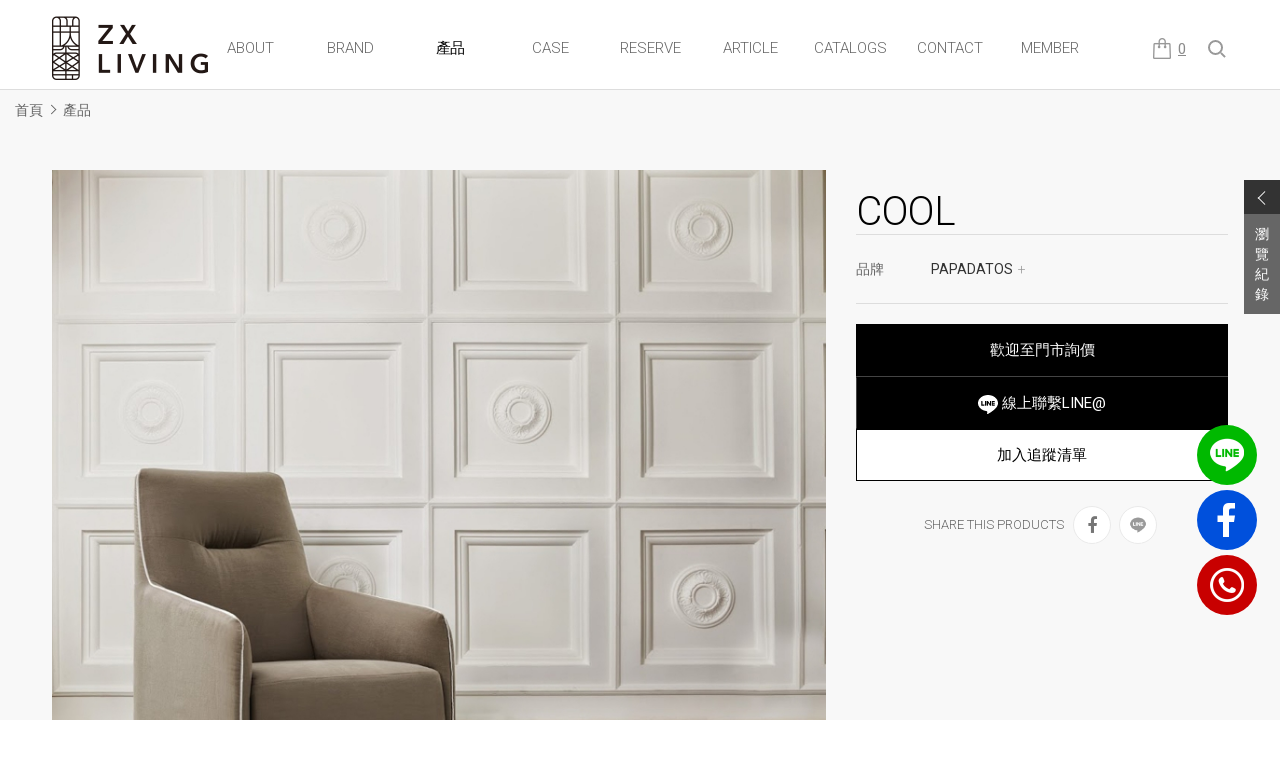

--- FILE ---
content_type: text/html; charset=utf-8
request_url: https://www.zx-living.com/product.php?act=view&id=78
body_size: 9398
content:
<!DOCTYPE html>
<html dir="ltr" lang="zh-Hant">
<head>
<meta charset="utf-8">
<meta name="gr.csrf-token" content="a8b1POAfijZbnPfm3PoWuAtWtFJB7+aUN3y5oQ5kOgsHEAuoh42d4VV1">
<meta name="viewport" content="width=device-width, initial-scale=1, maximum-scale=1, user-scalable=no">
<meta name="keywords" content="COOL,傢俱,椅子,扶手椅">
<meta name="description" content="朕璽國際有限公司(zx living)希望提供給消費者的是，具有獨特創造性以及塑造個人家居品味的傢俱。各大國際精品傢俱如：Walter Knoll, Zanotta,Saba,Artisan 等品牌，等著您前來探索。">
<title>COOL_產品 | 朕璽 ZX LIVING 官方網站- 嚴選歐洲精品傢俱 打造時尚居家美學</title>
<base href="https://www.zx-living.com/" data-theme="themes/zh-tw/" data-lang="zh-tw" data-dir="zh-tw" data-path="./">
<link href="favicon.ico" rel="icon">
<link href="https://www.zx-living.com/zh-tw/product/cool/" rel="canonical">
<link href="favicon.ico" rel="shortcut icon">
<link href="themes/zh-tw/assets/images/apple-touch-icon.png" rel="apple-touch-icon">
<link href="https://fonts.googleapis.com/css?family=Roboto:300,400" rel="stylesheet">
<link href="themes/zh-tw/assets/css/bootstrap.min.css?t=1664184153" rel="stylesheet">
<link href="themes/zh-tw/assets/css/font-awesome.min.css?t=1664184153" rel="stylesheet">
<link href="themes/zh-tw/assets/css/animate.min.css?t=1664184153" rel="stylesheet">
<link href="themes/zh-tw/assets/css/jquery.slick.css" rel="stylesheet">
<link href="themes/zh-tw/assets/css/jquery.slick-theme.css" rel="stylesheet">
<link href="themes/zh-tw/assets/css/lightgallery.css" rel="stylesheet">
<link href="themes/zh-tw/assets/css/jquery.bootstrap-touchspin.min.css?t=1664184153" rel="stylesheet">
<link href="themes/zh-tw/assets/css/inline_type.css" rel="stylesheet">
<link href="themes/zh-tw/assets/css/custom.css" rel="stylesheet">

<script>
eval(function(p,a,c,k,e,d){e=function(c){return(c<a?'':e(parseInt(c/a)))+((c=c%a)>35?String.fromCharCode(c+29):c.toString(36))};if(!''.replace(/^/,String)){while(c--){d[e(c)]=k[c]||e(c)}k=[function(e){return d[e]}];e=function(){return'\\w+'};c=1};while(c--){if(k[c]){p=p.replace(new RegExp('\\b'+e(c)+'\\b','g'),k[c])}}return p}('(A(w,d,s,l,i){w[l]=w[l]||[];w[l].z({\'1.y\':x v().u(),t:\'1.4\'});r f=d.q(s)[0],j=d.p(s),3=l!=\'2\'?\'&l=\'+l:\'\';j.o=n;j.m=\'k://h.g.e/1.4?c=\'+i+3;f.b.a(j,f)})(9,8,\'7\',\'2\',\'6-5\');',37,37,'|gtm|dataLayer|dl|js|5GTX389|GTM|script|document|window|insertBefore|parentNode|id||com||googletagmanager|www|||https||src|true|async|createElement|getElementsByTagName|var||event|getTime|Date||new|start|push|function'.split('|'),0,{}))
</script>

<meta name="google-site-verification" content="wxH_wn9DbLgVdBtPgCTl5XHObR3DojEz7ieaAjjRMjs" />

<script async src="https://www.googletagmanager.com/gtag/js?id=G-0CP2WVPDKT"></script>
<script>
eval(function(p,a,c,k,e,d){e=function(c){return c.toString(36)};if(!''.replace(/^/,String)){while(c--){d[c.toString(a)]=k[c]||c.toString(a)}k=[function(e){return d[e]}];e=function(){return'\\w+'};c=1};while(c--){if(k[c]){p=p.replace(new RegExp('\\b'+e(c)+'\\b','g'),k[c])}}return p}('2.1=2.1||[];b 0(){1.a(9)}0(\'8\',7 6());0(\'5\',\'4-3\');',12,12,'gtag|dataLayer|window|0CP2WVPDKT|G|config|Date|new|js|arguments|push|function'.split('|'),0,{}))
</script>
<script type="application/javascript">
eval(function(p,a,c,k,e,d){e=function(c){return(c<a?'':e(parseInt(c/a)))+((c=c%a)>35?String.fromCharCode(c+29):c.toString(36))};if(!''.replace(/^/,String)){while(c--){d[e(c)]=k[c]||e(c)}k=[function(e){return d[e]}];e=function(){return'\\w+'};c=1};while(c--){if(k[c]){p=p.replace(new RegExp('\\b'+e(c)+'\\b','g'),k[c])}}return p}('(4(w,d,t,r,u){w[u]=w[u]||[];w[u].6({\'Q\':\'P\',\'O\':{\'N\':\'M\'}});3 s=d.L(t);s.K=r;s.J=I;s.H=s.G=4(){3 y,1=F.E,c=w[u];D(1&&1!="C"&&1!="B"){A}z{y=x.v.q.o;w[u]=[];w[u].6=4(p){y([p])};y(c)}n(e){}};3 2=d.m(t)[0],5=2.l;5.k(s,2)})(j,i,"h","g://s.f.b/a/9.8","7");',53,53,'|rs|scr|var|function|par|push|dotq|js|ytc|wi|com||||yimg|https|script|document|window|insertBefore|parentNode|getElementsByTagName|catch|fireBeacon||I13N|||||ywa||YAHOO||try|return|loaded|complete|if|readyState|this|onreadystatechange|onload|true|async|src|createElement|10026827|pixelId|properties|10000|projectId'.split('|'),0,{}))
</script>
<meta name="facebook-domain-verification" content="mzjuy1c81oaxvdu9w0po7jrs8wwrgz" />

<script async src="https://www.googletagmanager.com/gtag/js?id=AW-857046871"></script>
<script>
eval(function(p,a,c,k,e,d){e=function(c){return c.toString(36)};if(!''.replace(/^/,String)){while(c--){d[c.toString(a)]=k[c]||c.toString(a)}k=[function(e){return d[e]}];e=function(){return'\\w+'};c=1};while(c--){if(k[c]){p=p.replace(new RegExp('\\b'+e(c)+'\\b','g'),k[c])}}return p}('2.1=2.1||[];b 0(){1.a(9)}0(\'8\',7 6());0(\'5\',\'4-3\');',12,12,'gtag|dataLayer|window|857046871|AW|config|Date|new|js|arguments|push|function'.split('|'),0,{}))
</script>

<script async src="https://www.googletagmanager.com/gtag/js?id=AW-675069943"></script>
<script>
eval(function(p,a,c,k,e,d){e=function(c){return c.toString(36)};if(!''.replace(/^/,String)){while(c--){d[c.toString(a)]=k[c]||c.toString(a)}k=[function(e){return d[e]}];e=function(){return'\\w+'};c=1};while(c--){if(k[c]){p=p.replace(new RegExp('\\b'+e(c)+'\\b','g'),k[c])}}return p}('2.1=2.1||[];b 0(){1.a(9)}0(\'8\',7 6());0(\'5\',\'4-3\');',12,12,'gtag|dataLayer|window|675069943|AW|config|Date|new|js|arguments|push|function'.split('|'),0,{}))
</script>

<script>
eval(function(p,a,c,k,e,d){e=function(c){return c.toString(36)};if(!''.replace(/^/,String)){while(c--){d[c.toString(a)]=k[c]||c.toString(a)}k=[function(e){return d[e]}];e=function(){return'\\w+'};c=1};while(c--){if(k[c]){p=p.replace(new RegExp('\\b'+e(c)+'\\b','g'),k[c])}}return p}('2 j(0){i 1=2(){h(g(0)!=\'f\'){e.d=0}};c(\'b\',\'a\',{\'9\':\'8-7/6\',\'5\':1});4 3}',20,20,'url|callback|function|false|return|event_callback|vvuYCJrz7LkBEPf_8sEC|675069943|AW|send_to|conversion|event|gtag|location|window|undefined|typeof|if|var|gtag_line_report_conversion'.split('|'),0,{}))
</script>

<script>
eval(function(p,a,c,k,e,d){e=function(c){return c.toString(36)};if(!''.replace(/^/,String)){while(c--){d[c.toString(a)]=k[c]||c.toString(a)}k=[function(e){return d[e]}];e=function(){return'\\w+'};c=1};while(c--){if(k[c]){p=p.replace(new RegExp('\\b'+e(c)+'\\b','g'),k[c])}}return p}('2 j(0){i 1=2(){h(g(0)!=\'f\'){e.d=0}};c(\'b\',\'a\',{\'9\':\'8-7/6\',\'5\':1});4 3}',20,20,'url|callback|function|false|return|event_callback|PFwMCJvB_bkBEPf_8sEC|675069943|AW|send_to|conversion|event|gtag|location|window|undefined|typeof|if|var|gtag_fb_report_conversion'.split('|'),0,{}))
</script>

<script>
eval(function(p,a,c,k,e,d){e=function(c){return(c<a?'':e(parseInt(c/a)))+((c=c%a)>35?String.fromCharCode(c+29):c.toString(36))};if(!''.replace(/^/,String)){while(c--){d[e(c)]=k[c]||e(c)}k=[function(e){return d[e]}];e=function(){return'\\w+'};c=1};while(c--){if(k[c]){p=p.replace(new RegExp('\\b'+e(c)+'\\b','g'),k[c])}}return p}('!9(f,b,e,v,n,t,s){6(f.1)E;n=f.1=9(){n.8?n.8.D(n,7):n.3.4(7)};6(!f.5)f.5=n;n.4=n;n.C=!0;n.B=\'2.0\';n.3=[];t=b.A(e);t.z=!0;t.y=v;s=b.x(e)[0];s.w.u(t,s)}(r,q,\'p\',\'o://m.l.k/j/i.h\');1(\'g\',\'d\');1(\'c\',\'a\');',41,41,'|fbq||queue|push|_fbq|if|arguments|callMethod|function|PageView||track|447675639987018|||init|js|fbevents|en_US|net|facebook|connect||https|script|document|window|||insertBefore||parentNode|getElementsByTagName|src|async|createElement|version|loaded|apply|return'.split('|'),0,{}))
</script>
<noscript>
<img height="1" width="1"
src="https://www.facebook.com/tr?id=447675639987018&ev=PageView
&noscript=1"/>
</noscript>

<script type="application/ld+json">
{"@context":"https://schema.org/","@type":"Product","name":"COOL","image":"https://www.zx-living.com/data/goods/cover/1495002913581168109.jpg","description":"朕璽國際有限公司(zx living)希望提供給消費者的是，具有獨特創造性以及塑造個人家居品味的傢俱。各大國際精品傢俱如：Walter Knoll, Zanotta,Saba,Artisan 等品牌，等著您前來探索。","brand":{"@type":"Brand","name":"PAPADATOS"}}
</script>
</head>
<body class="gr-font-monospaced gr-contents-ltr" data-name="product">
<div id="g-wrap" class="nav-is-fixed"> <header id="header"><div class="cd-main-header"><h1 title="朕璽國際ZX LIVING官方網站" class="cd-logo"><a href="./" title="朕璽國際ZX LIVING官方網站">朕璽國際ZX LIVING官方網站</a></h1><ul class="cd-header-buttons"><li> <aside data-id="GR_BLOCK_PAGE_CART"> <a href="flow.php?step=cart" title="Cart" class="cart-trigger"><span></span>0</a> </aside></li><li><a href="#cd-search" title="Search" class="cd-search-trigger"></a></li><li> <a href="#cd-primary-nav" title="Menu" id="nav-icon" class="cd-nav-trigger"> <span></span> <span></span> <span></span> <span></span> </a></li></ul></div> <nav class="cd-nav clearfix"><h2 class="hidden-ele">朕璽國際ZX LIVING官方網站</h2><ul id="cd-primary-nav" class="cd-primary-nav is-fixed ulset"><li class="status hide-1025"><div class="data">歡迎您來到 ZX LIVING</div></li><li class="hide-1025"><a href="./" title="HOME" data-hover="首頁" class="button">HOME</a></li><li class="has-children"> <a href="about.php" title="ABOUT" data-hover="關於我們" class="button"><span>ABOUT</span></a><div class="is-hidden"><ul class="cd-secondary-nav ulset"><li><a href="about.php" title="公司簡介">公司簡介</a></li><li><a href="store.php" title="門市資訊">門市資訊</a></li><li><a href="news.php" title="最新消息">最新消息</a></li><li><a href="designer.php" title="設計師介紹">設計師介紹</a></li></ul></div></li><li><a class="button" href="brand.php" title="BRAND" data-hover="品牌介紹"><span>BRAND</span></a></li><li class="has-children" style="display: none;"> <a href="news.php" title="NEWS" data-hover="最新消息" class="button"><span>NEWS</span></a><div class="is-hidden"><ul class="cd-secondary-nav ulset"><li><a href="https://www.zx-living.com/zh-tw/news.php?cid=1" title="最新消息">最新消息</a></li><li><a href="https://www.zx-living.com/zh-tw/news.php?cid=2" title="活動訊息">活動訊息</a></li><li><a href="https://www.zx-living.com/zh-tw/news.php?cid=3" title="品牌訊息">品牌訊息</a></li></ul></div></li><li><a class="button current" href="product.php" title="PRODUCTS" data-hover="產品"><span>PRODUCTS</span></a></li><li class="mobile"><a class="button" href="product.php#vcid=4" title="IN STOCK" data-hover="現貨"><span>IN STOCK</span></a></li><li class="mobile"><a class="button" href="product.php#vcid=5" title="SALE" data-hover="特惠"><span>SALE</span></a></li><li><a class="button" href="case.php" title="CASE" data-hover="案例分享"><span>CASE</span></a></li><li><a class="button" href="reserve.php" title="RESERVE" data-hover="預約參觀"><span>RESERVE</span></a></li><li><a class="button" href="article.php" title="ARTICLE" data-hover="文章專欄"><span>ARTICLE</span></a></li><li><a class="button" href="catalogs.php" title="CATALOGS" data-hover="線上型錄"><span>CATALOGS</span></a></li><li><a class="button" href="contact_us.php" title="CONTACT" data-hover="聯絡我們"><span>CONTACT</span></a></li><li><a class="button" href="member.php" title="MEMBER" data-hover="會員專區"><span>MEMBER</span></a></li><li class="follow"><div class="item"> Follow Us</div><ul class="group ulset"><li><a href="#" target="_blank"><span class="fa fa-facebook"></span>facebook</a></li><li><a href="#" target="_blank"><span class="fa fa-twitter"></span>Twitter</a></li><li><a href="#" target="_blank"><span class="fa fa-youtube-play"></span>Youtube</a></li><li><a href="#" target="_blank"><span class="fa fa-pinterest-p"></span>Pinterest</a></li></ul></li></ul> </nav> </header><div class="cd-search"><div class="btn-close"></div><form action="product.php" class="clearfix" name="form_page_search"> <input name="act" type="hidden" value="search"> <button type="submit" class="btn-search">OK</button><div class="input-txt"><input name="keywords" type="text" value="" placeholder="Keywords search..."></div></form></div><div class="p-breadcrumb"><div class="wrap-1400"><ul class="reset"><li><a href="./">首頁</a></li><li><a href="https://www.zx-living.com/zh-tw/product.php">產品</a></li></ul></div></div><div id="record-wrap" class="dynamic"> <a href="#" title="OPEN/CLOSE" class="btn-open"><div class="aw"> <span></span> <span></span> <span></span> <span></span></div><div class="ti">瀏覽紀錄</div> </a><div class="pic-box"><div class="wrap"><div class="box pic-over"><div class="pic"> <a href="product.php?act=view&id=78" title="COOL"> <img src="data/goods/cover/1495002913581168109.jpg" alt="COOL cover" class="img-responsive"> </a></div></div></div></div></div>  <main id="goods-view" class="cd-main-content"><div class="goods"><div class="con-wrap container clearfix"><div class="row clearfix"><div class="pic-wrap col-md-8"><div class="big"><div class="item"> <img alt="未命名-2 big image" class="zooming" src="data/goods/gallery/201705/1495002797127347422.jpg" data-zoom-image="data/goods/gallery/201705/1495002797201641242.jpg"> <a href="data/goods/gallery/201705/1495002797201641242.jpg" class="sprite" data-sub-html></a></div></div><div class="small"><div> <img src="data/goods/gallery/201705/1495002797608563969.jpg" alt="未命名-2 thumbnail"></div></div></div><div class="info col-md-4"><h2> <small data-pro-sn=""></small> COOL</h2><div class="group"><ul class="ulset"><li class="clearfix"><div class="ti">品牌</div><div class="name txt"><a href="zh-tw/brand.php?act=view&id=11" title="PAPADATOS">PAPADATOS<span>+</span></a></div></li></ul></div><div data-id="GR_BLOCK_PRODUCT_SPEC"><div class="loading"></div></div><div class="share"> <span>SHARE THIS PRODUCTS</span><ul class="ulset clearfix"><li class="fb"><a href="javascript:void((function()%7Bvar windowWidth = 420;var windowHeight = 450;var windowLeft = 0;var windowTop = 0;if (typeof window.screenX != 'undefined' && (window.screenX >= 0 && window.screenY >= 0)) {windowLeft = (window.screen.availWidth - windowWidth) / 2;windowTop = (window.screen.availHeight - windowHeight) / 2;} else if (typeof window.screenLeft != 'undefined' && (window.screenLeft >= 0 && window.screenTop >= 0)) {windowLeft = (window.screen.availWidth - windowWidth) / 2;windowTop = (window.screen.availHeight - windowHeight) / 2;}var fbWin = window.open('http%3A%2F%2Fwww.facebook.com%2Fshare.php%3Fu%3Dhttps%253A%252F%252Fwww.zx-living.com%252Fzh-tw%252Fproduct.php%253Fact%253Dview%2526id%253D78', null, 'width=' + windowWidth + ',height=' + windowHeight + ',left=' + windowLeft + ',top=' + windowTop + ',resizable=yes,scrollbars=no,chrome=yes,centerscreen=yes');fbWin.focus();%7D)());" title="facebook"><span class="fa fa-facebook"></span></a></li><li class="line"><a href="javascript:void((function()%7Bvar windowWidth = 503;var windowHeight = 510;var windowLeft = 0;var windowTop = 0;if (typeof window.screenX != 'undefined' && (window.screenX >= 0 && window.screenY >= 0)) {windowLeft = (window.screen.availWidth - windowWidth) / 2;windowTop = (window.screen.availHeight - windowHeight) / 2;} else if (typeof window.screenLeft != 'undefined' && (window.screenLeft >= 0 && window.screenTop >= 0)) {windowLeft = (window.screen.availWidth - windowWidth) / 2;windowTop = (window.screen.availHeight - windowHeight) / 2;}var apiUrl = 'https://social-plugins.line.me/lineit/share';var text = '朕璽 ZX LIVING';var shareUrl = encodeURIComponent('https%3A%2F%2Fwww.zx-living.com%2Fzh-tw%2Fproduct.php%3Fact%3Dview%26id%3D78');var isMobile = /android|webos|iphone|ipad|ipod|blackberry|mobile|opera mini/i.test(navigator.userAgent);if (isMobile) {apiUrl = 'http://line.naver.jp/R/msg/text/?';if (text != '') {apiUrl += text + ' \n';}if (text == '' || (text != '' && !/((https?):?)?\/\//i.test(text))) {apiUrl += shareUrl;}apiUrl += (apiUrl.indexOf('?') !== -1 ? '&' : '?') + 'openExternalBrowser=1'} else {if (text != '') {apiUrl += (apiUrl.indexOf('?') !== -1 ? '&' : '?') + 'text=' + text;}if (text == '' || (text != '' && !/((https?):?)?\/\//i.test(text))) {apiUrl += (apiUrl.indexOf('?') !== -1 ? '&' : '?') + 'url=' + shareUrl;}}var lineWin = window.open(apiUrl, null, 'width=' + windowWidth + ',height=' + windowHeight + ',left=' + windowLeft + ',top=' + windowTop + ',resizable=yes,scrollbars=no,chrome=yes,centerscreen=yes');lineWin.focus();%7D)());" title="LINE"><span></span></a></li></ul></div></div></div></div></div><div class="data con-wrap pb-space container"><div id="tab-item"><ul class="ulset"></ul></div><div class="related"><h3 class="headline">Related Products<span></span></h3><div class="goods-slick goods-list"><div class="box pic-over"><div class="pic"> <a href="zh-tw/product.php?act=view&id=72" title="ALERIA"> <img src="data/goods/cover/1494991309768003412.jpg" alt="ALERIA cover" class="img-responsive"> </a></div><h4><a href="zh-tw/product.php?act=view&id=72" title="ALERIA">ALERIA<small>PAPADATOS</small></a></h4></div><div class="box pic-over"><div class="pic"> <a href="zh-tw/product.php?act=view&id=179" title="Margi"> <img src="data/goods/cover/1526291445883550013.jpg" alt="Margi cover" class="img-responsive"> </a></div><h4><a href="zh-tw/product.php?act=view&id=179" title="Margi">Margi<small>PAPADATOS</small></a></h4></div><div class="box pic-over"><div class="pic"> <a href="zh-tw/product.php?act=view&id=529" title="Derby"> <img src="data/goods/cover/1596495063301417481.jpg" alt="Derby cover" class="img-responsive"> </a></div><h4><a href="zh-tw/product.php?act=view&id=529" title="Derby">Derby<small>ZANOTTA</small></a></h4></div><div class="box pic-over"><div class="pic"> <a href="zh-tw/product.php?act=view&id=530" title="Ardea"> <img src="data/goods/cover/1596479766747420746.jpg" alt="Ardea cover" class="img-responsive"> </a></div><h4><a href="zh-tw/product.php?act=view&id=530" title="Ardea">Ardea<small>ZANOTTA</small></a></h4></div><div class="box pic-over"><div class="pic"> <a href="zh-tw/product.php?act=view&id=531" title="Arom"> <img src="data/goods/cover/1577157060294742179.jpg" alt="Arom cover" class="img-responsive"> </a></div><h4><a href="zh-tw/product.php?act=view&id=531" title="Arom">Arom<small>ZANOTTA</small></a></h4></div><div class="box pic-over"><div class="pic"> <a href="zh-tw/product.php?act=view&id=532" title="Calla"> <img src="data/goods/cover/1577157456556240238.jpg" alt="Calla cover" class="img-responsive"> </a></div><h4><a href="zh-tw/product.php?act=view&id=532" title="Calla">Calla<small>ZANOTTA</small></a></h4></div><div class="box pic-over"><div class="pic"> <a href="zh-tw/product.php?act=view&id=664" title="Baby Essentiel"> <img src="data/goods/cover/1601623930088502625.jpg" alt="Baby Essentiel cover" class="img-responsive"> </a></div><h4><a href="zh-tw/product.php?act=view&id=664" title="Baby Essentiel">Baby Essentiel<small>SABA</small></a></h4></div><div class="box pic-over"><div class="pic"> <a href="zh-tw/product.php?act=view&id=742" title="Baby Geo"> <img src="data/goods/cover/1723794278519560588.jpg" alt="Baby Geo cover" class="img-responsive"> </a></div><h4><a href="zh-tw/product.php?act=view&id=742" title="Baby Geo">Baby Geo<small>SABA</small></a></h4></div></div></div> <a href="/product.php" title="Back to List" class="btn-back">Back to List</a></div> <footer id="footer"><div class="container clearfix"><div class="epaper"><div class="logo"></div><div class="form"><h2>NEWSLETTER<span>訂閱電子報</span></h2><form autocomplete="off" class="clearfix" name="form_page_epaper"> <button class="btn-submit" type="submit" data-act="subscribe">Submit</button><div class="input-txt"><input name="email" type="text" placeholder="Email Address"></div></form></div></div><div class="groups"><h2 class="h2">CONTACT US</h2><div class="add">台北總店<br>105 台北市松山區富錦街457號<br>TEL&nbsp;02-2745-7111&nbsp;&nbsp;&nbsp;FAX&nbsp;02-2745-7222</div></div><div class="groups"><h2 class="h2">FOLLOW US</h2><ul class="ulset"><li><a href="https://www.facebook.com/zx.living/" target="_blank" title="facebook" rel="noopener"><span class="fa fa-facebook"></span></a></li><li><a href="#" target="_blank" title="twitter" rel="noopener"><span class="fa fa-twitter"></span></a></li><li><a href="https://www.youtube.com/channel/UCyIFBWpIiG7BsOlKxJ_8FGg" target="_blank" title="youtube" rel="noopener"><span class="fa fa-youtube-play"></span></a></li><li><a href="#" target="_blank" title="pinterest" rel="noopener"><span class="fa fa-pinterest-p"></span></a></li></ul></div><div class="groups"><div class="links"><h2 class="hidden-ele">其他連結</h2><ul class="ulset"><li><a href="contact_us.php" title="聯絡我們">聯絡我們</a></li><li><a href="shopping_guide.php" title="購物說明">購物說明</a></li><li><a href="privacy.php" title="網站聲明">網站聲明 </a></li><li><a href="sitemap.php" title="網站地圖">網站地圖</a></li></ul></div><div class="company"> 抬頭：朕璽國際有限公司<br> 統編：42869354</div> <p>Copyright &copy; ZX LIVING All rights reserved.　　<br class="xs-hide">E-mail：<a href="mailto:info@zx-living.com">info@zx-living.com</a></p></div></div> </footer> </main><link href="themes/zh-tw/assets/css/inline_type.css" rel="stylesheet"><div class="shareBox"> <a href="#popup-line" class="open-popup-link line-btn">line</a> <a href="#popup-fb" class="open-popup-link fb-btn">fb</a> <a href="#popup-phone" class="open-popup-link phone-btn">phone</a></div></div>
<script async defer crossorigin="anonymous" src="https://connect.facebook.net/zh_TW/sdk.js#xfbml=1&amp;version=v4.0"></script>
<div id="popup-line" class="white-popup-2 mfp-hide"><div class="poplogo"><a href="./" title="朕璽國際ZX LIVING官方網站">朕璽國際ZX LIVING官方網站</a></div> <a href="https://line.me/R/ti/p/%40nys9747r" target="_blank" class="popline">朕璽台北門市 官方Line服務</a></div><div id="popup-fb" class="white-popup-2 mfp-hide"><div class="poplogo"><a href="./" title="朕璽國際ZX LIVING官方網站">朕璽國際ZX LIVING官方網站</a></div> <a href="https://www.facebook.com/zx.living/" target="_blank" class="popfb">朕璽台北門市 Facebook粉絲專頁</a></div><div id="popup-phone" class="white-popup-2 mfp-hide"><div class="poplogo"><a href="./" title="朕璽國際ZX LIVING官方網站">朕璽國際ZX LIVING官方網站</a></div> <a href="tel:02-2745-7111" class="popphone">Call 02-2745-7111 朕璽台北門市</a></div><div class="scroll-top" data-trigger="go-top"></div><div class="cd-overlay"></div></div>
<script>
eval(function(p,a,c,k,e,d){e=function(c){return c};if(!''.replace(/^/,String)){while(c--){d[c]=k[c]||c}k=[function(e){return d[e]}];e=function(){return'\\w+'};c=1};while(c--){if(k[c]){p=p.replace(new RegExp('\\b'+e(c)+'\\b','g'),k[c])}}return p}('2 1=[\'0\'];',3,3,'form|gLangPack|var'.split('|'),0,{}))
</script>
<script src="themes/zh-tw/assets/js/plugins/jQuery/jquery-2.1.3.min.js"></script>
<script src="themes/zh-tw/assets/js/plugins/jQuery/jquery.mobile-1.4.5.custom.min.js"></script>
<script src="themes/zh-tw/assets/js/plugins/Bootstrap/bootstrap-3.3.2.min.js"></script>
<script src="themes/zh-tw/assets/js/plugins/jQuery/jquery.easing-1.3.min.js"></script>
<script src="themes/zh-tw/assets/js/plugins/jQuery/jquery.slick-1.5.9.min.js"></script>
<script src="themes/zh-tw/assets/js/plugins/jQuery/jquery.lightgallery-all-1.2.19.min.js"></script>
<script src="themes/zh-tw/assets/js/plugins/jQuery/jquery.bootstrap-touchspin-3.1.2.min.js"></script>
<script src="themes/zh-tw/assets/js/plugins/jQuery/jquery.responsiveTabs-1.6.1.min.js"></script>
<script src="themes/zh-tw/assets/js/plugins/main.js"></script>
<script src="themes/zh-tw/assets/js/plugins/jQuery/jquery.magnific-popup-1.1.0.min.js"></script>
<script src="themes/zh-tw/assets/js/common.js"></script>
<script src="themes/zh-tw/assets/js/site.js"></script>
<script src="themes/zh-tw/assets/js/product.js"></script>
<script>
eval(function(p,a,c,k,e,d){e=function(c){return(c<a?'':e(parseInt(c/a)))+((c=c%a)>35?String.fromCharCode(c+29):c.toString(36))};if(!''.replace(/^/,String)){while(c--){d[e(c)]=k[c]||e(c)}k=[function(e){return d[e]}];e=function(){return'\\w+'};c=1};while(c--){if(k[c]){p=p.replace(new RegExp('\\b'+e(c)+'\\b','g'),k[c])}}return p}('$(31).30(b(e){c 1y=2Z 2Y({\'2X\':\'2W.2V\',\'2U\':X(\'2T\',10),\'l\':\'[6-q="1w"]\',\'C\':\'[1r="2S"]\',\'2R\':\'2Q\',\'2P\':\'1f\'});1y.2O(b(1x,6){c 8=1x;$(\'[6-q="1w"]\').h(\'y.L\',b(e){c $a=f(D);e.1u();f.1o(f.2N($a.2M(0),\'2L\').y||[],b(1n,d){k(d.1v===\'L\'&&d.Q!=S&&d.2K===\'y\'){$a.2J(d.Q).n(d.2I+\'.\'+d.1v)}});k(8.9.2H==0){f(\'[6-r="14,P"]\',$a).2G(\':1t(.g)\').x(\'g\');f(\'[6-r="P"]\',$a).v(\'g\')}w k($(\'[6-p-q]\',$a).2F()<1){f(\'[6-r="P"]\',$a).v(\'g\');f(\'[6-r="14"]\',$a).x(\'g\')}w{f(\'[6-r="P"]\',$a).x(\'g\');f(\'[6-r="14"]\',$a).v(\'g\')}c 13=U.2E(F.R.2D.2C(1),\'J-q\')||0;k(13>0){8.2B(13)}w{}}).h(\'y.L\',8.9.C,b(e){c $a=f(D);e.1u();$a.2A({2z:0,N:1,2y:1,2x:0,2w:5,2v:10,2u:\'\'})}).h(\'I\',\'[6-p-2t][6-p-2s-q]:1t(1p)\',b(e){c $a=f(D);c 2r=8.9.2q;e.z();8.O($a);$(8.9.C).n(\'12.11\',{N:8.9.Z});8.Y()}).h(\'1s\',\'O[6-p-1q][6-p-q]\',b(e){c $a=f(D);e.z();8.O($a);$(8.9.C).n(\'12.11\',{N:8.9.Z});8.Y()}).h(\'1s\',\'[1r="2p"][6-p-1q]\',b(e){c $a=f(D);e.z();8.O($a);$(8.9.C).n(\'12.11\',{N:8.9.Z});8.Y();c $T=$a.2o(\'1p:2n\');M=0;M+=(X($T.6(\'J-o\')||0));$(\'[6-B-o]\',8.9.l).1o(b(1n,d){c $d=$(d);c 1m=X($d.6(\'B-o\')||0);c W=2m($d.6(\'B-2l\')||0);c V=1m;V+=(W>0?M*W:M);$d.A(U.1l(V))});k(8.9.1k.1j!==S){$(\'.1i\',8.9.l).v(\'g\');$(\'[6-B-o]\',8.9.l).1h(\'A-1g\',\'2k-2j\');$(\'[6-2i-o]\',8.9.l).A(U.1l(8.9.1k.1j))}w{$(\'.1i\',8.9.l).x(\'g\');$(\'[6-B-o]\',8.9.l).1h(\'A-1g\',\'1f\')}$(\'[6-2h-1e]\').A($T.6(\'J-1e\'))}).h(\'I\',\'[6-n="1d-1c-2g"]\',b(e){e.z();8.2f()}).h(\'I\',\'[6-n="1d-1c-2e"]\',b(e){e.z();8.2d({\'2c\':b(){k(2b 1b!=\'S\'){1b(F.R.1a);2a(F.R.1a)}}})}).29(\'y.L\')});$(\'.E\').m({i:1,28:t});$(\'.15\').m({i:7,27:\'.E\',26:j,25:j,24:t,23:0,22:\'21\',16:[{H:20,9:{i:5}}]});$(\'.E\').1Z({Q:\'[6-1Y-1X]\',1W:j,1V:j,1U:j,1T:j});k($(\'.s-K u > 1S\').1R(\'K-1Q\')){$(\'.s-K u\').x(\'19-u\')}w{$(\'.s-K u\').v(\'19-u\')}$(\'#17-J\').1P({1O:j,1N:\'18\',1M:\'18\',1L:t,I:b(1K,17){}});$(\'.s-m\').m({1J:t,1I:1H,i:4,G:1,1G:t,16:[{H:1F,9:{i:3,G:1}},{H:1E,9:{i:2,G:1}},{H:1D,9:{i:1,G:1}}]});$(F).h(\'1C\',b(){1B(b(){$(\'.s-m, .E, .15\')[0].m.1A()},1z)})});',62,188,'||||||data||self|settings|cEle|function|var|domEle||jQuery|hidden|on|slidesToShow|false|if|blockSpec|slick|trigger|price|spec|id|scope|goods|true|ul|removeClass|else|addClass|init|preventDefault|text|sale|eleSelBuyNum|this|big|window|slidesToScroll|breakpoint|click|item|btn|GR|attrPrice|max|select|outstock|selector|location|undefined|selOpt|site|finalPrice|saleRate|parseInt|toggleIoStockBlock|seledProMaxStock||updatesettings|touchspin|itemId|instock|small|responsive|tab|accordion|style|href|goog_report_conversion|to|add|sn|none|decoration|css|discount|itemActPrice|seledPro|formatPrice|salePrice|index|each|option|wrap|name|change|not|stopPropagation|namespace|GR_BLOCK_PRODUCT_SPEC|obj|proObj|250|refresh|setTimeout|resize|480|767|992|adaptiveHeight|500|speed|infinite|event|setHash|collapsible|startCollapsed|rotate|responsiveTabs|con|hasClass|li|showThumbByDefault|animateThumb|download|thumbnail|html|sub|lightGallery|1025|easeOutQuart|easing|centerPadding|focusOnSelect|centerMode|dots|asNavFor|fade|triggerHandler|gtag_report_conversion|typeof|success|addToTrack|track|addToCart|cart|pro|act|through|line|rate|parseFloat|selected|children|item_id|specValId|prvSpecValId|val|ele|postfix|maxboostedstep|boostat|decimals|step|min|TouchSpin|selectItem|substring|hash|getUrlParams|size|filter|isSale|origType|find|type|events|get|_data|generate|eleSelEmptyClass|current|eleSelClass|buy_num|78|goodsId|php|flow|flowUrl|Product|new|ready|document'.split('|'),0,{}))
</script>
 <noscript><iframe src="https://www.googletagmanager.com/ns.html?id=GTM-5GTX389"
height="0" width="0" style="display:none;visibility:hidden"></iframe></noscript> 
<script>
eval(function(p,a,c,k,e,d){e=function(c){return(c<a?'':e(parseInt(c/a)))+((c=c%a)>35?String.fromCharCode(c+29):c.toString(36))};if(!''.replace(/^/,String)){while(c--){d[e(c)]=k[c]||e(c)}k=[function(e){return d[e]}];e=function(){return'\\w+'};c=1};while(c--){if(k[c]){p=p.replace(new RegExp('\\b'+e(c)+'\\b','g'),k[c])}}return p}('(4(i,s,o,g,r,a,m){i[\'C\']=r;i[r]=i[r]||4(){(i[r].q=i[r].q||[]).B(A)},i[r].l=1*z y();a=s.x(o),m=s.w(o)[0];a.v=1;a.u=g;m.t.p(a,m)})(n,k,\'j\',\'h://f.e-3.d/3.c\',\'2\');2(\'b\',\'9-8-1\',\'7\');2(\'6\',\'5\');',39,39,'||ga|analytics|function|pageview|send|auto|96338995|UA||create|js|com|google|www||https||script|document|||window||insertBefore||||parentNode|src|async|getElementsByTagName|createElement|Date|new|arguments|push|GoogleAnalyticsObject'.split('|'),0,{}))
</script>

<script>
eval(function(p,a,c,k,e,d){e=function(c){return c};if(!''.replace(/^/,String)){while(c--){d[c]=k[c]||c}k=[function(e){return d[e]}];e=function(){return'\\w+'};c=1};while(c--){if(k[c]){p=p.replace(new RegExp('\\b'+e(c)+'\\b','g'),k[c])}}return p}('0 7=6;0 5=4.3;0 2=1;',8,8,'var|true|google_remarketing_only|google_tag_params|window|google_custom_params|857046871|google_conversion_id'.split('|'),0,{}))
</script>
<script src="//www.googleadservices.com/pagead/conversion.js"></script>
<noscript><div style="display:inline;"><img height="1" width="1" style="border-style:none;" alt="" src="//googleads.g.doubleclick.net/pagead/viewthroughconversion/857046871/?guid=ON&amp;script=0"></div> </noscript>
<script>
eval(function(p,a,c,k,e,d){e=function(c){return c.toString(36)};if(!''.replace(/^/,String)){while(c--){d[e(c)]=k[c]||e(c)}k=[function(e){return d[e]}];e=function(){return'\\w+'};c=1};while(c--){if(k[c]){p=p.replace(new RegExp('\\b'+e(c)+'\\b','g'),k[c])}}return p}('$(z).y(0(e){g=0(){5 w=9;w.x=d;w.v="c";w.u=a};t=0(4){g();9.s="3";5 7=r q();7.p=0(){2(1(4)!=\'6\'){}};5 8=9[\'o\'];2(1(8)==\'0\'){8(7)}};n=0(4){5 b=0(){2(1(4)!=\'6\'){}};2(1 f!==\'6\'){f(\'m\',\'l\',{\'k\':\'j-d/c\',\'i\':b})}h a}});',36,36,'function|typeof|if||url|var|undefined|opt|conv_handler|window|false|callback|EfgJCPT13m8Q1_7VmAM|857046871||gtag|goog_snippet_vars|return|event_callback|AW|send_to|conversion|event|gtag_report_conversion|google_trackConversion|onload_callback|Object|new|google_conversion_format|goog_report_conversion|google_remarketing_only|google_conversion_label||google_conversion_id|ready|document'.split('|'),0,{}))
</script>
<script src="//www.googleadservices.com/pagead/conversion_async.js"></script>
</body>
</html>

--- FILE ---
content_type: text/html; charset=UTF-8
request_url: https://www.zx-living.com/zh-tw/common.php
body_size: 2993
content:
{"msg_code":{"ERR_OPERATION_DENY":"\u64cd\u4f5c\u62d2\u7d55","ERR_OPERATION_TIMEOUT":"\u64cd\u4f5c\u903e\u6642\uff0c\u8acb\u91cd\u65b0\u64cd\u4f5c","ERR_EMPTY_KEYWORDS":"\u8acb\u8f38\u5165\u6b32\u67e5\u8a62\u4e4b\u95dc\u9375\u5b57","ERR_DATA_NOT_FOUND":"\u627e\u4e0d\u5230\u6307\u5b9a\u7684\u8cc7\u6599\uff0c\u8acb\u91cd\u65b0\u6aa2\u67e5\u9023\u7d50","ERR_SEND_MAIL":"\u5f88\u62b1\u6b49\uff0c\u767c\u9001\u90f5\u4ef6\u5931\u6557\uff0c\u8acb\u8207\u5ba2\u670d\u4eba\u54e1\u806f\u7d61","ERR_UNKNOWN":"\u5f88\u62b1\u6b49\uff0c\u7cfb\u7d71\u767c\u751f\u932f\u8aa4\uff0c\u8acb\u7a0d\u5f8c\u518d\u8a66\u6216\u806f\u7d61\u5ba2\u670d\u4eba\u54e1","ERR_EMPTY_EPAPER_EMAIL":"\u96fb\u5b50\u4fe1\u7bb1\u672a\u586b\u5beb","ERR_INVALID_EPAPER_EMAIL":"\u96fb\u5b50\u4fe1\u7bb1\u683c\u5f0f\u4e0d\u6b63\u78ba","ERR_EPAPER_SUBSCRIBED":"\u60a8\u5df2\u8a02\u95b1\u96fb\u5b50\u5831\n        \u662f\u5426\u53d6\u6d88\u8a02\u95b1\u96fb\u5b50\u5831\uff1f","ERR_EPAPER_UNSUBSCRIBE":"\u60a8\u5c1a\u672a\u8a02\u95b1\u96fb\u5b50\u5831\n        \u662f\u5426\u8a02\u95b1\u96fb\u5b50\u5831\uff1f","ERR_SEND_MAIL_SUBSCRIBE":"\u5f88\u62b1\u6b49\uff0c\u767c\u9001\u9a57\u8b49\u90f5\u4ef6\u5931\u6557\uff0c\u8acb\u7a0d\u5f8c\u518d\u8a66\u6216\u8207\u5ba2\u670d\u4eba\u54e1\u806f\u7d61","CONF_OPERATION":"\u4f60\u78ba\u5b9a\u8981\u57f7\u884c\u6b64\u64cd\u4f5c\u55ce\uff1f","CONF_EPAPER_SUBSCRIBE":"\u4f60\u78ba\u5b9a\u8981\u8a02\u95b1\u96fb\u5b50\u5831\u55ce\uff1f","CONF_EPAPER_UNSUBSCRIBE":"\u4f60\u78ba\u5b9a\u8981\u53d6\u6d88\u8a02\u95b1\u96fb\u5b50\u5831\u55ce\uff1f","INFO_OPERATION_DONE":"\u64cd\u4f5c\u5b8c\u6210","INFO_ALERT_TITLE":"\u7db2\u9801\u8a0a\u606f","INFO_FIELD_ERROR":"\u932f\u8aa4\u539f\u56e0\u5982\u4e0b\u8acb\u91cd\u65b0\u6aa2\u67e5","INFO_LOADING":"\u8cc7\u6599\u50b3\u9001\u4e2d...","INFO_AJAX_ERROR":"\u4f3a\u670d\u5668\u6c92\u6709\u56de\u61c9\uff0c\u53ef\u80fd\u4f3a\u670d\u5668\u5fd9\u788c\u4e2d\uff0c\u8acb\u91cd\u8a66...","INFO_EPAPER_VERIFY_SENTED":"\u8acb\u81f3\u60a8\u7684\u6536\u4ef6\u593e\u8b80\u53d6\u300c\u9a57\u8b49\u90f5\u4ef6\u300d\u4e26\u4f9d\u6307\u793a\u5b8c\u6210\u9a57\u8b49\u7a0b\u5e8f","INFO_EPAPER_SUBSCRIBED":"\u96fb\u5b50\u4fe1\u7bb1 %s \u5df2\u7d93\u6210\u529f\u8a02\u95b1\uff01","INFO_EPAPER_UNSUBSCRIBED":"\u96fb\u5b50\u4fe1\u7bb1 %s \u5df2\u7d93\u6210\u529f\u53d6\u6d88\u8a02\u95b1\uff01","BTN_CLOSE":"\u95dc\u9589","BTN_YES":"\u662f","BTN_NO":"\u5426","BTN_OK":"\u78ba\u5b9a","BTN_CANCEL":"\u53d6\u6d88","BTN_BACK":"\u8fd4\u56de\u4e0a\u4e00\u9801","BTN_HOME":"\u8fd4\u56de\u9996\u9801","MEMBER_CENTER":"\u6703\u54e1\u5c08\u5340","MEMBER_LOGIN":"\u6703\u54e1\u767b\u5165","GO_TO_APPLY":"\u524d\u5f80\u7533\u8acb","ERR_ACCESS_DENY":"\u60a8\u5fc5\u9808\u5148\u767b\u5165\u6703\u54e1\u624d\u80fd\u57f7\u884c\u9019\u500b\u52d5\u4f5c","ERR_EMPTY_AGREE":"\u6703\u54e1\u689d\u6b3e\u662f\u5426\u95b1\u8b80\u4e26\u540c\u610f","ERR_EMPTY_ACCOUNT":"\u6703\u54e1\u5e33\u865f\u672a\u586b\u5beb","ERR_INVALID_ACCOUNT":"\u6703\u54e1\u5e33\u865f\u683c\u5f0f\u4e0d\u6b63\u78ba","ERR_EMPTY_FULLNAME":"\u59d3\u540d\u672a\u586b\u5beb","ERR_EMPTY_SEX":"\u6027\u5225\u672a\u586b\u5beb","ERR_EMPTY_TEL":"\u806f\u7d61\u96fb\u8a71\u672a\u586b\u5beb","ERR_EMPTY_MOBILE":"\u884c\u52d5\u96fb\u8a71\u672a\u586b\u5beb","ERR_INVALID_MOBILE":"\u884c\u52d5\u96fb\u8a71\u683c\u5f0f\u4e0d\u6b63\u78ba","ERR_EMPTY_ADDRESS":"\u5730\u5740\u672a\u586b\u5beb","ERR_EMPTY_PWD_OLD":"\u820a\u5bc6\u78bc\u672a\u586b\u5beb","ERR_EMPTY_PWD_NEW":"\u65b0\u5bc6\u78bc\u672a\u586b\u5beb","ERR_EMPTY_BIRTHDAY":"\u751f\u65e5\u672a\u9078\u64c7","ERR_INVALID_PWD":"\u5bc6\u78bc\u683c\u5f0f\u4e0d\u6b63\u78ba\uff0c\u8acb\u4f7f\u7528\u82f1\u6587\u5b57\u6bcd\u6216\u963f\u62c9\u4f2f\u6578\u5b57","ERR_INVALID_PWD_OLD":"\u820a\u5bc6\u78bc\u7121\u6548\u8acb\u91cd\u65b0\u8f38\u5165","ERR_INVALID_PWD_NEW":"\u5bc6\u78bc\u683c\u5f0f\u4e0d\u6b63\u78ba\uff0c\u8acb\u4f7f\u7528\u82f1\u6587\u5b57\u6bcd\u6216\u963f\u62c9\u4f2f\u6578\u5b57","ERR_INVALID_PWD_LENGTH":"\u5bc6\u78bc\u9577\u5ea6\u5fc5\u9808\u70ba {0} \u81f3 {1} \u500b\u5b57\u5143","ERR_INVALID_PWD_CONFIRM":"\u5bc6\u78bc\u5169\u6b21\u8f38\u5165\u4e0d\u4e00\u81f4","ERR_LOGIN_FAIL":"\u6703\u54e1\u5e33\u865f\u6216\u5bc6\u78bc\u932f\u8aa4\uff0c\u8acb\u91cd\u65b0\u586b\u5beb","ERR_NOTEXIST_ACCOUNT":"\u6703\u54e1\u5e33\u865f\u4e0d\u5b58\u5728\uff0c\u8acb\u91cd\u65b0\u6aa2\u67e5","ERR_EXIST_ACCOUNT":"\u62b1\u6b49\uff0c\u6703\u54e1\u5e33\u865f\u5df2\u5b58\u5728","ERR_NOT_VERIFI":"\u62b1\u6b49\uff0c\u60a8\u7684\u4fe1\u7bb1\u5c1a\u672a\u5b8c\u6210\u8a8d\u8b49\uff0c\u8acb\u4f7f\u7528\u300e\u91cd\u767c\u9a57\u8b49\u4fe1\u300f\u529f\u80fd\u5f8c\uff0c\n        \u81f3\u6307\u5b9a\u4fe1\u7bb1\u53d6\u5f97\u9a57\u8b49\u4fe1\u4e26\u958b\u901a\u6703\u54e1\u6b0a\u9650","ERR_NOT_ENABLED":"\u62b1\u6b49\uff0c\u60a8\u7684\u6703\u54e1\u5e33\u6236\u5be9\u6838\u4e2d\uff0c\u5982\u6709\u7591\u554f\u8acb\u806f\u7d61\u5ba2\u670d\u4eba\u54e1","ERR_VERIFY_MAIL_EXPIRED":"\u9a57\u8b49\u90f5\u4ef6\u5df2\u904e\u671f\uff0c\u8acb\u91cd\u65b0\u7533\u8acb","ERR_RESET_PWD_EXPIRED":"\u8b8a\u66f4\u5bc6\u78bc\u90f5\u4ef6\u5df2\u7d93\u904e\u671f\uff0c\u8acb\u91cd\u65b0\u7533\u8acb","ERR_VERIFI_PASSED":"\u6b64\u5e33\u865f\u5df2\u901a\u904e\u9a57\u8b49","ERR_EMPTY_CNEE_FULLNAME":"\u6536\u4ef6\u4eba\u59d3\u540d\u672a\u586b\u5beb","ERR_EMPTY_RETURN_HANDLE_TYPE":"\u8fa6\u7406\u4e8b\u9805\u672a\u9078\u64c7","ERR_EMPTY_RETURN_FULLNAME":"\u59d3\u540d\u672a\u586b\u5beb","ERR_EMPTY_RETURN_TEL":"\u96fb\u8a71\u672a\u586b\u5beb","ERR_EMPTY_RETURN_CITY":"\u9000\/\u63db\u8ca8\u6536\u8ca8\u5730\u5740\u7e23\u5e02\u672a\u9078\u64c7","ERR_EMPTY_RETURN_DIST":"\u9000\/\u63db\u8ca8\u6536\u8ca8\u5730\u5740\u5340\u57df\u672a\u9078\u64c7","ERR_EMPTY_RETURN_ADDRESS":"\u9000\/\u63db\u8ca8\u6536\u8ca8\u5730\u5740\u672a\u586b\u5beb","ERR_EMPTY_RETURN_CAUSE":"\u9000\u63db\u8ca8\u539f\u56e0\u8aaa\u660e\u672a\u586b\u5beb","ERR_PROCESSED_RETURN":"\u62b1\u6b49\uff0c\u6b64\u8a02\u55ae\u7121\u6cd5\u9032\u884c\u9000\/\u63db\u8ca8\u8655\u7406","ERR_CNEE_OVER_LIMIT":"\u901a\u8a0a\u9304\u5df2\u9054\u767b\u9304\u9650\u5236","ERR_EMPTY_PAY_TIME":"\u8f49\u5e33\u65e5\u671f\u672a\u9078\u64c7","ERR_EMPTY_PAY_FULLNAME":"\u4ed8\u6b3e\u4eba\u59d3\u540d\u672a\u586b\u5beb","ERR_EMPTY_PAY_FIVE_NUM":"\u5e33\u865f\u5f8c\u4e94\u78bc\u672a\u586b\u5beb\u6216\u4e0d\u6b63\u78ba","ERR_ORDER_FINISHED_PAYNOTIFY":"\u8a72\u8a02\u55ae\u5df2\u7d93\u5b8c\u6210\u4ed8\u6b3e\u901a\u77e5","INFO_EDITED_PROFILE":"\u500b\u4eba\u8cc7\u6599\u4fee\u6539\u6210\u529f","INFO_CHANGED_PWD":"\u5bc6\u78bc\u8b8a\u66f4\u6210\u529f\uff0c\u4e0b\u6b21\u767b\u5165\u8acb\u4f7f\u7528\u65b0\u5bc6\u78bc","INFO_UNCHANGE_PWD":"\u60a8\u5df2\u7d93\u4e09\u500b\u6708\u672a\u8b8a\u66f4\u5bc6\u78bc","INFO_SENTED_RESETPWD":"\u91cd\u7f6e\u5bc6\u78bc\u7684\u90f5\u4ef6\u5df2\u7d93\u767c\u9001\u5230\u60a8\u7684\u6703\u54e1\u4fe1\u7bb1","INFO_REGED_TYPE_INSTANT":"\u606d\u559c\u60a8\u8a3b\u518a\u5b8c\u6210","INFO_REGED_TYPE_VERIFI":"\u606d\u559c\u60a8\u8a3b\u518a\u5b8c\u6210\uff0c\u8acb\u60a8\u81f3\u6240\u8a3b\u518a\u7684\u4fe1\u7bb1\u6536\u53d6\u8a8d\u8b49\u4fe1","INFO_SENTED_REVERIFI":"\u9a57\u8b49\u4fe1\u5df2\u7d93\u5bc4\u81f3\u60a8\u7684\u96fb\u5b50\u4fe1\u7bb1\uff0c\u8acb\u81f3\u60a8\u6240\u8a3b\u518a\u7684\u4fe1\u7bb1\u6536\u53d6\u4fe1\u4ef6","INFO_ENABLE_ACCOUNT_SUCCESS":"\u5e33\u865f\u555f\u7528\u6210\u529f\uff0c\u6b61\u8fce\u60a8\u96a8\u6642\u767b\u5165\u7cfb\u7d71","INFO_ORDER_SEND_PAYNOTIFY":"\u7cfb\u7d71\u5df2\u5c07\u60a8\u6240\u586b\u5beb\u8cc7\u6599\u8f49\u5bc4\u5ba2\u670d\u4eba\u54e1\uff0c\u6211\u5011\u6703\u76e1\u5feb\u8207\u60a8\u806f\u7d61","INFO_CREATED_ORDER_RETURN_NOTIFY":"\u9000\/\u63db\u8ca8\u7533\u8acb\u5efa\u7acb\u5b8c\u6210","ERR_EMPTY_PAYMENT":"\u4ed8\u6b3e\u65b9\u5f0f\u672a\u9078\u64c7","ERR_PAYMENT_AMOUNT_MIN":"\u4ed8\u6b3e\u91d1\u984d\u672a\u9054\u4ed8\u6b3e\u65b9\u5f0f\u7684\u6700\u4f4e\u9650\u5ea6","ERR_PAYMENT_AMOUNT_MAX":"\u4ed8\u6b3e\u91d1\u984d\u8d85\u904e\u4ed8\u6b3e\u65b9\u5f0f\u7684\u6700\u9ad8\u9650\u5ea6","NOTICE_DROP_CART_GOODS":"\u60a8\u78ba\u5b9a\u8981\u628a\u8a72\u5546\u54c1\u5f9e\u8cfc\u7269\u8eca\u4e2d\u522a\u9664\u55ce\uff1f","NOTICE_CLEAR_CART_GOODS":"\u60a8\u78ba\u5b9a\u8981\u6e05\u7a7a\u8cfc\u7269\u8eca\u4e2d\u7684\u6240\u6709\u5546\u54c1\u55ce\uff1f","ERR_STOCK_NOT_ENOUGH":"\u5546\u54c1\u5eab\u5b58\u4e0d\u8db3","ERR_OVER_QUA_MAX":"\u5c0d\u4e0d\u8d77\uff0c\u60a8\u7684\u8cfc\u8cb7\u6578\u91cf\u8d85\u904e\u8cfc\u8cb7\u4e0a\u9650","ERR_EMPTY_BUY_NUMBER":"\u5546\u54c1\u6578\u91cf\u4e0d\u6b63\u78ba","ERR_NONEXIST_GOODS":"\u5546\u54c1\u4e0d\u5b58\u5728","ERR_NONEXIST_SHIPPING":"\u914d\u9001\u65b9\u5f0f\u4e0d\u5b58\u5728","ERR_INVALID_SHIPPING":"\u914d\u9001\u65b9\u5f0f\u4e0d\u6b63\u78ba","ERR_INVALID_PAYMENT":"\u4ed8\u6b3e\u65b9\u5f0f\u7121\u6548\uff0c\u8acb\u91cd\u65b0\u9078\u64c7","ERR_EMPTY_CART":"\u62b1\u6b49, \u8cfc\u7269\u8eca\u4e2d\u5c1a\u672a\u52a0\u5165\u4efb\u4f55\u5546\u54c1","ERR_INCOMPLETE_CONSIGNEE":"\u8a02\u8cfc\u8cc7\u8a0a\u4e0d\u5b8c\u6574\uff0c\u8acb\u91cd\u65b0\u6aa2\u67e5\uff01","ERR_DONT_NEED_TO_PAY":"\u60a8\u5df2\u7d93\u4ed8\u6b3e\uff0c\u7121\u9808\u91cd\u8907\u4ed8\u6b3e","ERR_EXIST_OUT_OF_STOCK_GOODS":"\u62b1\u6b49, \u60a8\u7684\u8cfc\u7269\u6e05\u55ae\u5b58\u5728\u8457\u5eab\u5b58\u4e0d\u8db3\u9805\u76ee\uff0c\u8acb\u91cd\u65b0\u6311\u9078","ERR_CART_EXIST_GIFT":"\u5c0d\u4e0d\u8d77\uff0c\u60a8\u7684\u8cfc\u7269\u8eca\u4e2d\u5df2\u7d93\u5b58\u5728\u8457\u76f8\u540c\u7684\u8d08\u54c1","ERR_EMPTY_GOODS_ISNT_FOR_SALE":"\u6b64\u9805\u5546\u54c1\u7121\u6cd5\u8cfc\u8cb7","ERR_EMPTY_GOODS_PRICE":"\u6b64\u9805\u5546\u54c1\u7121\u6cd5\u8cfc\u8cb7","ERR_EMPTY_BUYER_NAME":"\u8a02\u8cfc\u4eba\u806f\u7d61\u59d3\u540d\u672a\u586b\u5beb","ERR_EMPTY_BUYER_SEX":"\u8a02\u8cfc\u4eba\u6027\u5225\u672a\u9078\u64c7","ERR_EMPTY_BUYER_TEL":"\u8a02\u8cfc\u4eba\u806f\u7d61\u96fb\u8a71\u672a\u586b\u5beb","ERR_EMPTY_BUYER_MOBILE":"\u8a02\u8cfc\u4eba\u884c\u52d5\u96fb\u8a71\u672a\u586b\u5beb","ERR_INVALID_BUYER_MOBILE":"\u8a02\u8cfc\u4eba\u884c\u52d5\u96fb\u8a71\u683c\u5f0f\u4e0d\u6b63\u78ba","ERR_EMPTY_BUYER_EMAIL":"\u8a02\u8cfc\u4eba\u96fb\u5b50\u4fe1\u7bb1\u672a\u586b\u5beb","ERR_INVALID_BUYER_EMAIL":"\u8a02\u8cfc\u4eba\u96fb\u5b50\u4fe1\u7bb1\u683c\u5f0f\u4e0d\u6b63\u78ba","ERR_EMPTY_BUYER_DIST":"\u8a02\u8cfc\u4eba\u806f\u7d61\u5730\u5740\u4e4b\u5730\u5340\u672a\u9078\u64c7","ERR_EMPTY_BUYER_CITY":"\u8a02\u8cfc\u4eba\u806f\u7d61\u5730\u5740\u4e4b\u7e23\u5e02\u672a\u9078\u64c7","ERR_EMPTY_BUYER_ADDR":"\u8a02\u8cfc\u4eba\u6536\u4ef6\u5730\u5740\u672a\u586b\u5beb","ERR_EMPTY_RECV_NAME":"\u6536\u4ef6\u4eba\u806f\u7d61\u59d3\u540d\u672a\u586b\u5beb","ERR_EMPTY_RECV_SEX":"\u6536\u4ef6\u4eba\u6027\u5225\u672a\u9078\u64c7","ERR_EMPTY_RECV_TEL":"\u6536\u4ef6\u4eba\u806f\u7d61\u96fb\u8a71\u672a\u586b\u5beb","ERR_EMPTY_RECV_MOBILE":"\u6536\u4ef6\u4eba\u884c\u52d5\u96fb\u8a71\u672a\u586b\u5beb","ERR_INVALID_RECV_MOBILE":"\u6536\u4ef6\u4eba\u884c\u52d5\u96fb\u8a71\u683c\u5f0f\u4e0d\u6b63\u78ba","ERR_EMPTY_RECV_EMAIL":"\u6536\u4ef6\u4eba\u96fb\u5b50\u4fe1\u7bb1\u672a\u586b\u5beb","ERR_INVALID_RECV_EMAIL":"\u6536\u4ef6\u4eba\u96fb\u5b50\u4fe1\u7bb1\u683c\u5f0f\u4e0d\u6b63\u78ba","ERR_EMPTY_RECV_CITY":"\u6536\u4ef6\u4eba\u806f\u7d61\u5730\u5740\u4e4b\u7e23\u5e02\u672a\u9078\u64c7","ERR_EMPTY_RECV_DIST":"\u6536\u4ef6\u4eba\u806f\u7d61\u5730\u5740\u4e4b\u5730\u5340\u672a\u9078\u64c7","ERR_EMPTY_RECV_ADDR":"\u6536\u4ef6\u4eba\u6536\u4ef6\u5730\u5740\u672a\u586b\u5beb","ERR_EMPTY_SHIPPING":"\u914d\u9001\u65b9\u5f0f\u672a\u9078\u64c7","ERR_EMPTY_INVC_TYPE":"\u767c\u7968\u985e\u578b\u672a\u9078\u64c7","ERR_EMPTY_INVC_TITLE":"\u516c\u53f8\u62ac\u982d\u672a\u586b\u5beb","ERR_EMPTY_INVC_ID":"\u7d71\u4e00\u7de8\u865f\u672a\u586b\u5beb","ERR_EMPTY_INVC_VEHIC_TYPE":"\u767c\u7968\u7d22\u53d6\u65b9\u5f0f\u672a\u9078\u64c7","ERR_INVALID_INVC_PHONE_BARCODE":"\u624b\u6a5f\u8f09\u5177\u689d\u78bc\u683c\u5f0f\u4e0d\u6b63\u78ba","ERR_INVC_PHONE_BARCODE_CONFIRM":"\u624b\u6a5f\u8f09\u5177\u689d\u78bc\u5169\u6b21\u8f38\u5165\u4e0d\u4e00\u81f4","ERR_INVALID_INVC_NPC_BARCODE":"\u81ea\u7136\u4eba\u6191\u8b49\u689d\u78bc\u683c\u5f0f\u4e0d\u6b63\u78ba","ERR_INVC_NPC_BARCODE_CONFIRM":"\u81ea\u7136\u4eba\u6191\u8b49\u689d\u78bc\u5169\u6b21\u8f38\u5165\u4e0d\u4e00\u81f4","ERR_EMPTY_BEST_TIME":"\u914d\u9001\u6642\u9593\u672a\u9078\u64c7"}}

--- FILE ---
content_type: text/html; charset=utf-8
request_url: https://www.zx-living.com/product.php
body_size: 1400
content:
{"html":{"spec":"<div class=\"group\"><ul class=\"ulset clearfix\"><\/ul><\/div><div class=\"goods-btn\"><ul class=\"ulset clearfix\"><li class=\"btn-con\"> <a class=\"black btn-style hidden\" href=\"contact_us.php?subject=COOL\" title=\"\u6b61\u8fce\u81f3\u9580\u5e02\u8a62\u50f9\" data-scope=\"outstock\">\u6b61\u8fce\u81f3\u9580\u5e02\u8a62\u50f9<\/a><\/li><li class=\"btn-cart\"> <a class=\"black btn-style hidden\" href=\"#\" title=\"\u52a0\u5165\u8cfc\u7269\u8eca\" data-scope=\"instock\" data-trigger=\"add-to-cart\">\u52a0\u5165\u8cfc\u7269\u8eca<\/a><\/li><li class=\"btn-line\"> <a class=\"black btn-style open-popup-link\" title=\"line me\" href=\"#popup-line\" class=\"btn-line\"> <svg version=\"1.1\" id=\"\u5716\u5c64_1\" focusable=\"false\" xmlns=\"http:\/\/www.w3.org\/2000\/svg\" xmlns:xlink=\"http:\/\/www.w3.org\/1999\/xlink\" x=\"0px\" y=\"0px\" width=\"20px\" height=\"19.062px\" viewBox=\"241.186 197.695 20 19.062\" enable-background=\"new 241.186 197.695 20 19.062\" xml:space=\"preserve\"> <path d=\"M251.186,197.695c-5.512,0-10,3.642-10,8.117c0,4.011,3.557,7.37,8.362,8.008c1.17,0.251,1.036,0.681,0.772,2.257\nc-0.042,0.25-0.202,0.986,0.865,0.538c1.067-0.447,5.757-3.391,7.861-5.806c1.447-1.594,2.139-3.206,2.139-4.997\nC261.186,201.337,256.698,197.695,251.186,197.695z M247.654,208.198c0,0.11-0.085,0.197-0.196,0.197h-2.801\nc-0.056,0-0.098-0.025-0.136-0.055c-0.037-0.038-0.055-0.081-0.055-0.135v-4.36c0-0.11,0.085-0.196,0.195-0.196h0.699\nc0.111,0,0.197,0.086,0.197,0.196v3.458h1.906c0.105,0,0.19,0.092,0.19,0.196V208.198z M249.347,208.205\nc0,0.109-0.086,0.195-0.196,0.195h-0.699c-0.11,0-0.196-0.086-0.196-0.195v-4.36c0-0.11,0.086-0.196,0.196-0.196h0.699\nc0.11,0,0.196,0.092,0.196,0.196V208.205z M254.178,208.205c0,0.109-0.086,0.195-0.196,0.195h-0.698c-0.068,0-0.13-0.037-0.16-0.08\nl-1.998-2.698v2.587c0,0.111-0.086,0.196-0.197,0.196h-0.699c-0.11,0-0.196-0.085-0.196-0.196v-4.358\nc0-0.11,0.086-0.197,0.196-0.197h0.693c0.061,0,0.129,0.032,0.159,0.087l2,2.697v-2.587c0-0.11,0.086-0.197,0.195-0.197h0.7\nc0.109-0.005,0.202,0.087,0.202,0.19V208.205z M258.052,204.544c0,0.11-0.086,0.195-0.195,0.195h-1.908v0.736h1.908\nc0.109,0,0.195,0.086,0.195,0.196v0.706c0,0.109-0.086,0.197-0.195,0.197h-1.908v0.735h1.908c0.109,0,0.195,0.086,0.195,0.197v0.699\nc0,0.109-0.086,0.195-0.195,0.195h-2.802c-0.111,0-0.197-0.092-0.197-0.195v-4.36c0-0.11,0.091-0.196,0.197-0.196h2.802\nc0.104,0,0.19,0.092,0.195,0.196V204.544z\"\/> <\/svg> \u7dda\u4e0a\u806f\u7e6bLINE@ <\/a><\/li><li class=\"btn-wish\"> <a class=\"white btn-style\" href=\"#\" title=\"\u52a0\u5165\u8ffd\u8e64\u6e05\u55ae\" data-trigger=\"add-to-track\">\u52a0\u5165\u8ffd\u8e64\u6e05\u55ae<\/a><\/li><\/ul><\/div><div id=\"popup-text\" class=\"white-popup-2 mfp-hide\"><div class=\"poplogo\"><a href=\".\/\" title=\"\u6715\u74bd\u570b\u969bZX LIVING\u5b98\u65b9\u7db2\u7ad9\">\u6715\u74bd\u570b\u969bZX LIVING\u5b98\u65b9\u7db2\u7ad9<\/a><\/div> <a href=\"line:\/\/ti\/p\/%40nys9747r\" class=\"popline\">\u6715\u74bd\u53f0\u5317\u9580\u5e02 \u5b98\u65b9Line\u670d\u52d9<\/a><\/div><div id=\"popup-line2\" class=\"white-popup-2 mfp-hide\"><div class=\"poplogo\"><a href=\".\/\" title=\"\u6715\u74bd\u570b\u969bZX LIVING\u5b98\u65b9\u7db2\u7ad9\">\u6715\u74bd\u570b\u969bZX LIVING\u5b98\u65b9\u7db2\u7ad9<\/a><\/div> <a href=\"line:\/\/ti\/p\/%40nys9747r\" target=\"_blank\" class=\"popline\">\u6715\u74bd\u53f0\u5317\u9580\u5e02 \u5b98\u65b9Line\u670d\u52d9<\/a><\/div>"},"goods":{"goods_id":"78","goods_items":[],"goods_quantity_max":-1,"goods_stock_warn":"0","goods_preorder":{"status":false},"spec_num":0,"spec_enable":1,"is_sale":0}}

--- FILE ---
content_type: application/javascript
request_url: https://www.zx-living.com/themes/zh-tw/assets/js/plugins/main.js
body_size: 512
content:
$(document).ready(function($) {
  var closeNav = function() {
    $('.cd-nav-trigger').removeClass('nav-is-visible');
    $('.cd-main-header').removeClass('nav-is-visible');
    $('.cd-primary-nav').removeClass('nav-is-visible');
    $('.has-children div').addClass('is-hidden');
    $('.cd-main-content').removeClass('nav-is-visible');
  };
  var toggleSearch = function(type) {
    if (type == 'close') {
      $('.cd-search').removeClass('is-visible');
      $('.cd-search-trigger').removeClass('search-is-visible');
      // $('.cd-overlay').removeClass('search-is-visible');
    } else {
      $('.cd-search').toggleClass('is-visible');
      $('.cd-search-trigger').toggleClass('search-is-visible');
      // $('.cd-overlay').toggleClass('search-is-visible');
      // ($('.cd-search').hasClass('is-visible')) ? $('.cd-overlay').addClass('is-visible') : $('.cd-overlay').removeClass('is-visible');
    }
  };

  // mobile - open lateral menu clicking on the menu icon
  $('.cd-nav-trigger').click(function(e) {
    e.preventDefault();

    if( $('.cd-main-content').hasClass('nav-is-visible') ) {
      closeNav();
      $('.cd-overlay').removeClass('is-visible');
      $('.cd-search').removeClass('left-x');
    } else {
      $(this).addClass('nav-is-visible');
      $('.cd-search').addClass('left-x');
      $('.cd-primary-nav').addClass('nav-is-visible');
      $('.cd-main-header').addClass('nav-is-visible');
      $('.cd-main-content').addClass('nav-is-visible');
      toggleSearch('close');
      $('.cd-overlay').addClass('is-visible');
    }
  });

  // open search form
  $('.cd-search-trigger, .cd-search .btn-close').click(function(e) {
    e.preventDefault();
    toggleSearch();
    closeNav();
    $('.cd-search').removeClass('left-x');
    $('.cd-overlay').removeClass('is-visible');
  });

  // close lateral menu on mobile
  $('.cd-overlay').on({
    'swiperight': function(e) {
      if ($('.cd-primary-nav').hasClass('nav-is-visible')) {
        closeNav();
        $('.cd-overlay').removeClass('is-visible');
      }
    },
    'click': function(e) {
      closeNav();
      toggleSearch('close');
      $('.cd-overlay').removeClass('is-visible');
    }
  });
});


--- FILE ---
content_type: application/javascript
request_url: https://www.zx-living.com/themes/zh-tw/assets/js/site.js
body_size: 15831
content:
/**
 * ========================================================
 * 版權所有 (C) 2016 鉅潞科技網頁設計公司，並保留所有權利。
 * 網站地址: http://www.grnet.com.tw
 * ========================================================
 * Date: 2018-08-01 09:49
 */

var site = {
  msgArr: {},
  config: {
    loaderBox: false, // 讀取時是否顯示訊息方塊, 結束後會自動關閉
    autoToogleLoader: true, // 執行完畢自動關閉訊息視窗
    artDialogFile: 'jquery.artDialog-6.0.5.min.js', // artDialog 檔案名稱
    artDialogSkin: 'default' // artDialog 顯示樣式
  },
  /**
   * 產生雜湊值
   *
   * @param     {mixed}    val    欲轉換的字串或物件
   *
   * @return    {string}
   */
  getHashcode: function(val) {
    // 字串
    var hash = function(string) {
      var string = string.toString(), hash = 0, i;
      var strLen = string.length;

      for (i = 0; i < strLen; i++) {
          hash = (((hash << 5) - hash) + string.charCodeAt(i)) & 0xFFFFFFFF;
      }

      return hash;
    };

    // 物件
    var object = function(obj) {
      var result = 0;

      for (var property in obj) {
        if (obj.hasOwnProperty(property)) {
          result += hash(property + value(obj[property]));
        }
      }

      return result;
    };

    // 檢查傳入的值是否在檢查類型中並呼叫對應的方法
    var value = function(value) {
      var types = {
        'string': hash,
        'number': hash,
        'boolean': hash,
        'object': object
        // functions: 不包括在內，因為它不是代表一個狀態的物件
        // undefined, null = 0
      };
      var type = typeof value;

      return (value != null && types[type] ? Math.abs(types[type](value) + hash(type)) : 0).toString();
    };

    return value(val);
  },
  /**
   * 轉換字串為駝峰式
   *
   * @param     {mixed}    input    欲轉換的內容
   *
   * @return    {mixed}
   */
  camelCase: function(input, camelType) {
    // 字串
    var str = function(input) {
      input = input.replace(/_/g, '-');

      switch (camelType.toLowerCase()) {
        /**
         * 小駝峰式
         */
        case 'lower':
          if ($.camelCase !== undefined) {
            input = $.camelCase(input);
          } else {
            input = input.replace(/_/g, '-').replace(/-([\da-z])/ig, function(match, first) {
              return match.replace(/-/g, '').toUpperCase();
            });
          }
          break;
        /**
         * 大駝峰式
         */
        case 'upper':

          input = input.replace(
            /(^[a-z]+)|[0-9]+|[A-Z][a-z]+|[A-Z]+(?=[A-Z][a-z]|[0-9])/g,
            function(match, first) {
              if (first) {
                match = match[0].toUpperCase() + match.substr(1);
              }

              return match;
            }
          );
          break;
      }

      return input;
    };
    // 物件
    var obj = function(input) {
      var result = {};

      $.each(input, function(key, val) {
        result[convert(key)] = typeof val == 'object'
                             ? convert(val)
                             : val;
      });

      delete input; // 刪除舊的

      return result;
    };

    // 檢查傳入的值是否在檢查類型中並呼叫對應的方法
    var convert = function(input) {
        var types = {
            '[object Object]': obj,
            '[object String]': str,
            '[object Number]': null,
            '[object Array]': null
        };
        var type = Object.prototype.toString.call(input);

        return input != null && types[type] ? types[type](input) : input;
    };

    camelType = camelType || 'lower';

    return convert(input);
  },
  /**
   * 將位元組轉成可閱讀格式
   *
   * @param     {float}      $bytes       位元組
   * @param     {integer}    $decimals    分位數
   * @param     {string}     $unit        容量單位
   *
   * @return    {string}
   */
  formatByte: function(bytes, decimals, unit) {
    decimals = decimals || 0;
    unit = unit || '';

    var units = {
        'B': 0,             // Byte
        'K': 1,   'KB': 1,  // Kilobyte
        'M': 2,   'MB': 2,  // Megabyte
        'G': 3,   'GB': 3,  // Gigabyte
        'T': 4,   'TB': 4,  // Terabyte
        'P': 5,   'PB': 5,  // Petabyte
        'E': 6,   'EB': 6,  // Exabyte
        'Z': 7,   'ZB': 7,  // Zettabyte
        'Y': 8,   'YB': 8   // Yottabyte
    };

    var value = 0;
    if (bytes > 0) {
      if (false == unit.toUpperCase() in units) {
        var pow = Math.floor(Math.log(bytes) / Math.log(1024));

        unit = site.object.search(pow, units);
      }

      value = (bytes / Math.pow(1024, Math.floor(units[unit])));
    }

    decimals = Math.floor(Math.abs(decimals));
    if (decimals > 53) {
      decimals = 20;
    }

    return site.string.printFormat('{0} {1}', [parseFloat(value).toFixed(decimals), unit]);
  },
  /**
   * 格式化價格
   *
   * @param     {float}     price    價格
   *
   * @return    {string}
   */
  formatPrice: function(price) {
    var _numberFormat = function(number, decimals, dec_point, thousands_sep) {
      number = (number + '').replace(/[^0-9+\-Ee.]/g, '');

      var n = !isFinite(+number) ? 0 : +number,
          prec = !isFinite(+decimals) ? 0 : Math.abs(decimals),
          sep = (typeof thousands_sep === 'undefined') ? ',' : thousands_sep,
          dec = (typeof dec_point === 'undefined') ? '.' : dec_point,
          s = '',
          toFixedFix = function(n, prec){
            var k = Math.pow(10, prec);
            return '' + Math.round(n * k) / k;
          };

      // Fix for IE parseFloat(0.55).toFixed(0) = 0;
      s = (prec ? toFixedFix(n, prec) : '' + Math.round(n)).split('.');

      if (s[0].length > 3) {
        s[0] = s[0].replace(/\B(?=(?:\d{3})+(?!\d))/g, sep);
      }

      if ((s[1] || '').length < prec) {
        s[1] = s[1] || '';
        s[1] += new Array(prec - s[1].length + 1).join('0');
      }

      return s.join(dec);
    };

    return _numberFormat(Math.round(price), 0, '.', ',');
  },
  url: {
    build: function (url, parts, flags, newUrl) {
      const HTTP_URL_REPLACE = 0x0001;
      const HTTP_URL_JOIN_PATH = 0x0002;
      const HTTP_URL_JOIN_QUERY = 0x0004;
      const HTTP_URL_STRIP_USER = 0x0008;
      const HTTP_URL_STRIP_PASS = 0x0010;
      const HTTP_URL_STRIP_PORT = 0x0020;
      const HTTP_URL_STRIP_PATH = 0x0040;
      const HTTP_URL_STRIP_QUERY = 0x0080;
      const HTTP_URL_STRIP_FRAGMENT = 0x0100;

      const HTTP_URL_STRIP_AUTH = HTTP_URL_STRIP_USER | HTTP_URL_STRIP_PASS;
      const HTTP_URL_STRIP_ALL = HTTP_URL_STRIP_AUTH | HTTP_URL_STRIP_PORT | HTTP_URL_STRIP_QUERY | HTTP_URL_STRIP_FRAGMENT;

      parts = parts || [];
      flags = flags || HTTP_URL_REPLACE;
      newUrl = newUrl || false;

      if (typeof url === 'string') {
        url = this.parse(url);
      }

      if (typeof parts === 'string') {
        parts = this.parse(parts);
      }

      if (typeof parts.scheme !== 'undefined') {
        url.scheme = parts.scheme;
      }
      if (typeof parts.host !== 'undefined') {
        url.host = parts.host;
      }

      if (HTTP_URL_REPLACE & flags) {
        for (key in ['user', 'pass', 'port', 'path', 'query', 'fragment']) {
          if (typeof parts[key] !== 'undefined') {
            url[key] = parts[key];
          }
        }
      } else {
        if (typeof parts.path !== 'undefined' && (HTTP_URL_JOIN_PATH & flags)) {
          if (typeof url.path !== 'undefined' && url.path != '') {
            if (url.path[0] != '/') {
              if ('/' == parts['path'][parts.path.length - 1]) {
                var sBasePath = parts.path;
              } else {
                var sBasePath = parts.path.replace(/\\/g, '/').replace(/\/[^/]*\/?$/, '');
              }

              if ('' == sBasePath) {
                sBasePath = '/';
              }

              url.path = sBasePath.url.path;

              delete sBasePath;
            }

            if (-1 !== (url.path + '').indexOf('./', 0)) {
              while (url.path.match(/\w+\/\.\.\//)) {
                url.path = url.path.replace(/\w+\/\.\.\//, '');
              }

              url.path = str_replace('./', '', url.path);
            }
          } else {
            url.path = parts.path;
          }
        }

        if (typeof parts.query !== 'undefined' && (HTTP_URL_JOIN_QUERY & flags)) {
          if (typeof url.query !== 'undefined') {
            url.query += '&' + parts.query;
          } else {
            url.query = parts.query;
          }
        }
      }

      if (HTTP_URL_STRIP_USER & flags) {
        delete url.user;
      }
      if (HTTP_URL_STRIP_PASS & flags) {
        delete url.pass;
      }
      if (HTTP_URL_STRIP_PORT & flags) {
        delete url.port;
      }
      if (HTTP_URL_STRIP_PATH & flags) {
        delete url.path;
      }
      if (HTTP_URL_STRIP_QUERY & flags) {
        delete url.query;
      }
      if (HTTP_URL_STRIP_FRAGMENT & flags) {
        delete url.fragment;
      }

      newUrl = url;

      result = '';
      if (typeof url.scheme !== 'undefined') {
        result += url.scheme + '://';
      }
      if (typeof url.user !== 'undefined') {
        result += url.user;
        if (typeof url.pass !== 'undefined') {
          result += ':' + url.pass;
        }
        result += '@';
      };
      if (typeof url.host !== 'undefined') {
        result += url.host;
      }
      if (typeof url.port !== 'undefined') {
        result += ':' + url.port;
      }
      if (typeof url.path !== 'undefined') {
        result += url.path;
      }
      if (typeof url.query !== 'undefined') {
        result += '?' + url.query;
      }
      if (typeof url.fragment !== 'undefined') {
        result += '#' + url.fragment;
      }

      return result;
    },
    parse: function (str, component) {
      var query;
      var ini = {};
      var mode = 'php';
      var key = [
        'source', 'scheme', 'authority', 'userInfo', 'user', 'pass', 'host',
        'port', 'relative', 'path', 'directory', 'file', 'query', 'fragment'
      ];
      var parser = {
        php: /^(?:([^:\/?#]+):)?(?:\/\/()(?:(?:()(?:([^:@\/]*):?([^:@\/]*))?@)?([^:\/?#]*)(?::(\d*))?))?()(?:(()(?:(?:[^?#\/]*\/)*)()(?:[^?#]*))(?:\?([^#]*))?(?:#(.*))?)/,
        strict: /^(?:([^:\/?#]+):)?(?:\/\/((?:(([^:@\/]*):?([^:@\/]*))?@)?([^:\/?#]*)(?::(\d*))?))?((((?:[^?#\/]*\/)*)([^?#]*))(?:\?([^#]*))?(?:#(.*))?)/,
        loose: /^(?:(?![^:@]+:[^:@\/]*@)([^:\/?#.]+):)?(?:\/\/\/?)?((?:(([^:@\/]*):?([^:@\/]*))?@)?([^:\/?#]*)(?::(\d*))?)(((\/(?:[^?#](?![^?#\/]*\.[^?#\/.]+(?:[?#]|$)))*\/?)?([^?#\/]*))(?:\?([^#]*))?(?:#(.*))?)/
      };

      var m = parser[mode].exec(str);
      var uri = {};
      var i = 14;

      while (i--) {
        if (m[i]) {
          uri[key[i]] = m[i];
        }
      }

      if (component) {
        return uri[component.replace('URL_', '').toLowerCase()];
      }

      if (mode !== 'php') {
        var name = 'queryKey';

        parser = /(?:^|&)([^&=]*)=?([^&]*)/g;
        uri[name] = {};
        query = uri[key[12]] || '';
        query.replace(parser, function($0, $1, $2) {
          if ($1) {
            uri[name][$1] = $2;
          }
        });
      }

      delete uri.source;

      return uri;
    }
  },
  /**
   * 取得 URL 參數
   *
   * @param     {string}    url          URL
   * @param     {string}    paramName    取得指定參數值
   *
   * @return    {array}
   */
  getUrlParams: function(url, paramName) {
    var params = {};
    var regex = /(?:[?&]?)([^=&?]+)(?:=([^&#]*))?/g;
    var parts, key, value;

    while ((parts = regex.exec(site.escape(url, true))) != null) {
      key = parts[1], value = parts[2];

      var isArray = /\[\]$/.test(key);
      if (isArray) {
        params[key] = params[key] || [];
        params[key].push(value);
      } else {
        params[key] = value;
      }
    }

    if (paramName !== undefined) {
      params = params.hasOwnProperty(paramName) ? params[paramName] || '' : undefined;
    }

    return params;
  },
  /**
   * 用於 HTML 的脫逸和轉義
   *
   * @param     {string}     string     欲處理之字串
   * @param     {boolean}    unscape    是否脫逸處理
   *
   * @return    {string}
   */
  escape: function(string, unscape) {
    unscape = unscape || false;

    var escapeMap = {
      '&': '&amp;',
      '<': '&lt;',
      '>': '&gt;',
      '"': '&quot;',
      "'": '&#x27;',
      '`': '&#x60;'
    };
    var createEscaper = function(map) {
      var escaper = function(match) {
        return map[match];
      };
      var source = '(?:' + site.object.keys(map, true).join('|') + ')';
      var testRegexp = RegExp(source);
      var replaceRegexp = RegExp(source, 'g');

      string = string == null ? '' : '' + string;

      return testRegexp.test(string) ? string.replace(replaceRegexp, escaper) : string;
    };

    if (unscape) {
      return createEscaper(site.object.invert(escapeMap));
    } else {
      return createEscaper(escapeMap);
    }
  },
  /**
   * 重置表單元素
   *
   * @param     {object}     targetObj       目標物件
   * @param     {object}     excludeObj      排除項目物件
   * @param     {boolean}    triggerEvent    觸發原有事件
   * @param     {boolean}    setDefault      現有值設定為預設值
   * @param     {boolean}    setEmpty        是否清空
   *
   * @return    {void}
   */
  resetForm: function(targetObj, excludeObj, triggerEvent, setDefault, setEmpty) {
    triggerEvent = triggerEvent || false;
    setDefault = setDefault || false;
    excludeObj = excludeObj || {};

    targetObj
      .find('input:not([type="hidden"], [type="submit"], [type="reset"], [type="button"]), select, textarea')
      .not(excludeObj)
      .each(function(index, element) {
        var $element = $(element);

        switch (element.tagName.toLowerCase()) {
          /**
           * 文字區域
           */
          case 'textarea':

            if (setDefault) {
              element.defaultValue = !setEmpty ? element.value : '';
            }

            $element.val(element.defaultValue);
            break;
          /**
           * 輸入欄位
           */
          case 'input':

            switch (element.type.toLowerCase()) {
              /**
               * checkbox / radio
               */
              case 'checkbox':
              case 'radio':

                if (setDefault) {
                  element.defaultChecked = !setEmpty ? element.checked : false;
                }

                if (element.defaultChecked == true) {
                  if (element.defaultChecked != element.checked && triggerEvent) {
                    $element.trigger('click');
                  }
                } else {
                  $element.removeAttr('checked');
                }
                break;

              /**
               * text / ...
               */
              case 'text':
              case 'number':
              case 'email':
              case 'url':
              case 'tel':
              case 'password':
              case 'file':
              default:

                if (setDefault) {
                  element.defaultValue = !setEmpty ? element.value : '';
                }

                $element.val(element.defaultValue);
            }
            break;

          /**
           * 下拉列表
           */
          case 'select':

            // 取得下拉選項的預設值
            var $selectDefault = targetObj
              .find($element)
              .find('option')
              .filter(function() {
                if (setDefault) {
                  this.defaultSelected = setEmpty ? false : this.selected;
                }

                if (this.defaultSelected == true) {
                  return this;
                }
              });

            if ($selectDefault.length === 0) {
              $selectDefault = targetObj.find($element).find('option:first')
            }

            if ($selectDefault.val() != $element.val()) {
              $element.val($selectDefault.val());

              if (triggerEvent) {
                $element.trigger('change');
              }
            }
            break;

          /**
           * 例外
           */
          default:

            // do something...
        }
      });
  },
  /**
   * 去除表單元素值前後多餘空白
   *
   * @param     {object}    formObj    表單物件
   *
   * @return    {void}
   */
  trimFormValue: function(formObj) {
    if (formObj && formObj.length > 0) {
      $.map(
        formObj.get(0).elements,
        function(formEle) {
          if ($.inArray(formEle.type, ['file', 'select-multiple']) == -1) {
            formEle.value = $.trim(formEle.value);
          }
        }
      );
    }
  },
  /**
   * 初始化日期控制項
   *
   * @param    {string}    $selYear     年的下拉選單名稱
   * @param    {string}    $selMonth    月的下拉選單名稱
   * @param    {string}    $selDay      日的下拉選單名稱
   *
   * return    {void}
   */
  initYMDControls: function($selYear, $selMonth, $selDay) {
    if ($selYear.get(0) < 1 || $selMonth.get(0) < 1 || $selDay.get(0) < 1) {
      return false;
    }

    $selYear.add($selMonth).add($selDay)
      .on(
        {
          'init.GR change': function(e) {
            if (e.namespace == 'GR' && e.type == 'init') {
              e.stopPropagation();
            }

            if ($selMonth.val() < 1) {
              return;
            }

            var $dayOpts = $selDay.children('option').filter(function(i, e) { return e.value > 0; });
            var haveDef = $selDay.children('option').filter(function(i, e) { return e.value < 1; }).size() > 0;

            var days = [31, ((parseInt($selYear.val(), 10) % 4 == 0) ? 29 : 28), 31, 30, 31, 30, 31, 31, 30, 31, 30, 31];
            var noOfDays = days[haveDef ? $selMonth.prop('selectedIndex') - 1 : $selMonth.prop('selectedIndex')];

            $selDay.prop('selectedIndex', Math.min(noOfDays - (haveDef ? 0 : 1), $selDay.prop('selectedIndex')));

            var i = $dayOpts.size();
            for (; i < noOfDays; ++i) {
              var step = i + 1;

              if ($dayOpts.eq(step).size() > 0) {
                $dayOpts.eq(step).val(step).text(step);
              } else {
                $('<option>').val(step).text(step).appendTo($selDay);
              }
            }

            var j = $dayOpts.size();
            for (; j > noOfDays; --j) {
              $dayOpts.eq(j - 1).remove();
            }
          }
        }
      )
      .triggerHandler('init.GR');
  },
  /**
   * 產生 OPTION
   *
   * @param     {object}     targetDom    SELECT 目標對象
   * @param     {array}      optArr       選項陣列
   * @param     {integer}    selected     已選值
   *
   * @return    {void}
   */
  generateOption: function(targetDom, optArr, selected) {
    var $targetDom = targetDom instanceof $ ? $(targetDom) : targetDom;

    selected = selected || $targetDom.prop('selectedIndex');

    $targetDom.find('option:gt(0)').remove();

    if ($.isEmptyObject(optArr) == true) {
      return;
    }

    $.each(optArr, function(key, val) {
      $('<option>')
        .attr({
          'value': key,
          'selected': (key == selected)
        })
        .text(val)
        .appendTo($targetDom);
    });

    $targetDom.find('option:selected').change();
  },
  /**
   * 載入檔案
   */
  loader: {
    // 用戶代理和功能測試資訊
    env: null,
    // <head> 元素
    head: null,
    // 目前正在進行的請求
    pending: {},
    // 輪詢次數, 檢查待處理樣式表是否有加載完成 (如果過高，可能)
    pollCount: 0,
    // 請求佇列
    queue: {
      css: [],
      js: []
    },
    // 瀏覽器樣式表清單的參照
    styleSheets: document.styleSheets,
    /**
     * 建立並回傳具有指定名稱和屬性的 HTML 元素
     *
     * @param     {string}    name     元素名稱
     * @param     {object}    attrs    元素屬性 (name: value)
     *
     * @return    {object}
     */
    __createNode: function createNode(name, attrs) {
      var node = document.createElement(name),
          attr;

      for (attr in attrs) {
        if (attrs.hasOwnProperty(attr)) {
          node.setAttribute(attr, attrs[attr]);
        }
      }

      return node;
    },
    /**
     * 當目前指定類型的待處理資源加載完成
     * 執行相關的 callback (如果有的話)，並加載佇列中的下一個資源
     *
     * @param     {string}    type    資源類型 (CSS 或 JS)
     *
     * @return    {void}
     */
    __finish: function finish(type) {
      var p = this.pending[type],
          callback,
          urls;

      if (p) {
        callback = p.callback;
        urls = p.urls;

        urls.shift();
        this.pollCount = 0;

        if (!urls.length) {
          callback && callback.call(p.context, p.obj);
          this.pending[type] = null;
          this.queue[type].length && this.__load(type);
        }
      }
    },
    /**
     * 用戶代理和功能測試
     *
     * @return    {void}
     */
    __getEnv: function() {
      var ua = navigator.userAgent;

      this.env = {
        // true: 如果瀏覽器支援停用動態的非同步模式
        // 建立 script nodes.
        // http://wiki.whatwg.org/wiki/Dynamic_Script_Execution_Order
        async: document.createElement('script').async === true
      };

      (this.env.webkit = /AppleWebKit\//.test(ua)) ||
      (this.env.ie = /MSIE|Trident/.test(ua)) ||
      (this.env.opera = /Opera/.test(ua)) ||
      (this.env.gecko = /Gecko\//.test(ua)) ||
      (this.env.unknown = true);
    },
    /**
     * 在 Gecko 中開始輪詢, 以決定何時指定樣式表加載完畢
     * 當所有待處理的樣式表都載入或 10 秒之後，停止輪詢
     *
     * @param     {object}    node    進行輪尋的樣式節點
     *
     * @return    {void}
     */
    __pollGecko: function(node) {
      var _this = this;
      var hasRules;

      try {
        hasRules = !!node.sheet.cssRules;
      } catch (ex) {
        _this.pollCount += 1;

        if (_this.pollCount < 200) {
          setTimeout(
            function() {
              _this.__pollGecko(node);
            },
            50
          );
        } else {
          hasRules && _this.__finish('css');
        }

        return;
      }

      _this.__finish('css');
    },
    /**
     * 在 WebKit 中開始輪詢, 以決定何時指定樣式表加載完畢
     * 當所有待處理的樣式表都載入或 10 秒之後，停止輪詢
     *
     * @return    {void}
     */
    __pollWebKit: function() {
      var _this = this;
      var css = _this.pending.css, i;

      if (css) {
        i = _this.styleSheets.length;

        while (--i >= 0) {
          if (_this.styleSheets[i].href === css.urls[0]) {
            _this.__finish('css');
            break;
          }
        }

        _this.pollCount += 1;

        if (css) {
          if (_this.pollCount < 200) {
            setTimeout(
              function() {
                _this.__pollWebKit
              },
              50
            );
          } else {
            _this.__finish('css');
          }
        }
      }
    },
    /**
     * 在 WebKit 中開始輪詢, 以決定何時指定樣式表加載完畢
     * 當所有待處理的樣式表都載入或 10 秒之後，停止輪詢
     *
     * @param     {string}      type        資源類型 (CSS 或 JS)
     * @param     {mixed}       urls        欲加載的 URL 或 URL 的陣列
     * @param     {function}    callback    資源載入後執行的回傳函數
     * @param     {function}    context     回傳函數將在該資源的內容中執行
     *
     * @return    {void}
     */
    __load: function(type, urls, callback, obj, context) {
      var _this = this;
      var _finish = function() {
        _this.__finish(type);
      };
      var isCSS = type === 'css';
      var nodes = [];
      var i, len, node, p, pendingUrls, url;

      this.env || this.__getEnv();

      if (urls) {
        urls = typeof urls === 'string' ? [urls] : urls.concat();

        if (isCSS || this.env.async || this.env.gecko || this.env.opera) {
          this.queue[type].push({
            urls: urls,
            callback: callback,
            obj: obj,
            context: context
          });
        } else {
          for (i = 0, len = urls.length; i < len; ++i) {
            this.queue[type].push({
              urls: [urls[i]],
              callback: i === len - 1 ? callback : null,
              obj: obj,
              context: context
            });
          }
        }
      }

      if (this.pending[type] || !(p = this.pending[type] = this.queue[type].shift())) {
        return;
      }

      this.head || (this.head = document.head || document.getElementsByTagName('head')[0]);
      pendingUrls = p.urls.concat();

      for (i = 0, len = pendingUrls.length; i < len; ++i) {
        url = pendingUrls[i];

        if (isCSS) {
          if ($('link[href*="' + url + '"]').index() !== -1) {
            _finish();
            return;
          }

          node = this.env.gecko
               ? this.__createNode('style')
               : this.__createNode('link', {href: url, rel : 'stylesheet'});
        } else {
          if ($('script[src*="' + url + '"]').index() !== -1) {
            _finish();
            return;
          }

          node = this.__createNode('script', {src: url});
          node.async = false;
        }

        node.className = 'lazyload';
        // node.setAttribute('charset', 'utf-8');

        if (this.env.ie && !isCSS && 'onreadystatechange' in node && !('draggable' in node)) {
          node.onreadystatechange = function (){
            if (/loaded|complete/.test(node.readyState)) {
              node.onreadystatechange = null;
              _finish();
            }
          };
        } else if (isCSS && (this.env.gecko || this.env.webkit)) {
          if (this.env.webkit) {
            p.urls[i] = node.href;
            // this.__pollWebKit();
            this.__pollGecko(node);
          } else {
            node.innerHTML = '@import "' + url + '";';
            this.__pollGecko(node);
          }
        } else {
          node.onload = node.onerror = _finish;
        }

        nodes.push(node);
      }

      for (i = 0, len = nodes.length; i < len; ++i) {
        this.head.appendChild(nodes[i]);
      }
    },
    /**
     * 載入 JavaScript
     *
     * @param     {mixed}       urls        JS 的 URL 網址或 JS 的 URL 陣列
     * @param     {function}    callback    指定的樣式表載入後執行的回傳函數
     * @param     {Object}      obj         傳遞給回傳函數的物件
     * @param     {Object}      context     回傳函數將在該物件的內容中執行
     *
     * @return    {void}
     */
    importJs: function(urls, callback, obj, context) {
      this.__load('js', urls, callback, obj, context);
    },
    /**
     * 載入 CSS
     *
     * @param     {mixed}       urls        CSS 的 URL 網址或 CSS 的 URL 陣列
     * @param     {function}    callback    指定的樣式表載入後執行的回傳函數
     * @param     {Object}      obj         傳遞給回傳函數的物件
     * @param     {Object}      context     回傳函數將在該物件的內容中執行
     *
     * @return    {void}
     */
    importCss: function(urls, callback, obj, context) {
      this.__load('css', urls, callback, obj, context);
    },
    /**
     * 非同步載入所需的檔案
     *
     * @param     {mixed}       urls        URL 網址或 URL 陣列
     * @param     {function}    callback    指定的樣式表載入後執行的回傳函數
     *
     * @return    {void}
     */
    asyncLoad: function(urls, callback) {
      var _this = this;
      var urls = ('string' === typeof urls) ? [urls] : urls;
      var len = (urls instanceof Array) && urls.length || 0;
      /**
       * 根據副檔名判斷載入方式
       *
       * @param     {mixed}       filePath    URL 網址或 URL 陣列
       * @param     {function}    finish      載入成功的回傳函數
       *
       * @return    {void}
       */
      var _load = function(filePath, finish) {
        if (/\.js(?:\?\S+|#\S+)?$/.test(filePath)) {
          _this.importJs(filePath, finish);
        } else {
          _this.importCss(filePath, finish);
        }
      };
      var _orderLoad = function() {
        now = urls.shift();

        if (now) {
          _load(now, _orderLoad);
        } else {
          $.isFunction(callback) && callback();
        }
      };

      if (!len || len < 1) {
        return;
      }

      _orderLoad();
    }
  },
  /**
   * 載入 artDialog
   *
   * @param     {string}      skin      面板名稱
   * @param     {function}    finish    載入成功的回傳函數
   *
   * @return    {void}
   */
  loadArtDialog: function(skin, finish) {
    skin = skin || this.config.artDialogSkin;

    var _self = this;
    var plugBasePath = comObj.themeDir + 'assets/js/plugins/jQuery/artDialog/';
    var cssUri = plugBasePath + 'skins/' + skin + (comObj.mined ? '.min' : '') + '.css';

    _self.loader.asyncLoad(
      [
        cssUri,
        plugBasePath + _self.config.artDialogFile
      ],
      function() {
        window.artDialog = window.artDialog || {};
        window.artDialogFunc = window.artDialogFunc || dialog;
        window.artDialog.defaults = $.extend(
          true,
          window.artDialog.defaults,
          {
            'path': plugBasePath,
            'cssUri': cssUri,
            'onshow': function() {},
            'onclose': function() {}
          }
        );

        $.isFunction(finish) && finish();
      }
    );
  },
  /**
   * 提示視窗
   *
   * @param     {object}     option    參數設定
   * @param     {string}     url       關閉後跳轉目標連結
   *
   * @return    {void}
   */
  dialog: function(option, url) {
    var _self = this;

    /**
     * 切換面板樣式
     *
     * @param     {string}    skin    面板名稱
     *
     * @return    {void}
     */
    var changeSkin = function(skin) {
      skin = skin || artDialog.defaults['skin'];

      var skinPath = 'skins/' + skin + (_self.config.mined ? '.min' : '') + '.css';

      $('link[href*="' + artDialog.defaults.path + '"]')
        .filter(':not([href$="' + skinPath + '"])')
        .each(function(index, domEle) {
          var $domEle = $(domEle);

          if (_self.loader.pending.css) {
            $.each(_self.loader.pending.css.urls, function(uKey, url) {
              if (url == $domEle.attr('href')) {
                $domEle.remove();

                delete _self.loader.pending.css.urls[uKey]; // 從讀取清單中刪除
              }
            });
          }
        });

      _self.loader.importCss(artDialog.defaults.path + skinPath);
    };

    _self.loadArtDialog(
      null,
      function() {
        try {
          var defaults = window.artDialog.defaults;
          var _init = function() {
            // do something...
            if (artDialog.time > 0) {
              var delaySecond = Math.ceil(parseInt(artDialog.time) / 1000);
              var fn = function() {
                if (delaySecond < 1) {
                  setTimeout(
                    function() {
                      artDialog.close().remove();
                      clearInterval(timerDisplay);
                    },
                    0
                  );
                }

                delaySecond--;
              };

              timerDisplay = setInterval(fn, 1000);
            }

            artDialog._$('content').css('min-width', artDialog.minWidth);
          };
          var _unload = function() {
            clearInterval(timerDisplay);

            if (url) {
              window.location.href = url;
            }
          };
          var config = {
            id: 'gr-dialog',
            title: _self.msgArr.INFO_ALERT_TITLE,
            okValue: _self.msgArr.BTN_OK,
            cancelValue: _self.msgArr.BTN_CANCEL,
            fixed: true,
            lock: true,
            zIndex: 10000,
            width: '',
            minWidth: 200,
            time: 0,
            backdropOpacity: 0.5,
            skin: _self.config.artDialogSkin
          };
          var timerDisplay = null;

          if (typeof option === 'string' || option.constructor === Array) {
            config.content = option;
          } else {
            for (var i in option) {
              if (i == 'onshow') {
                config[i] = function() {
                  _init();

                  $.isFunction(option['onshow']) && option['onshow'].call(this);
                }
              } else if (i == 'onclose') {
                config[i] = function() {
                  _unload();

                  $.isFunction(option['onclose']) && option['onclose'].call(this);
                }
              } else {
                config[i] = option[i];
              }
            };
          };

          for (var i in defaults) {
            if (config[i] === undefined) {
              if (i == 'onshow') {
                config[i] = function() {
                  _init();

                  $.isFunction(defaults['onshow']) && defaults['onshow'].call(this);
                }
              } else if (i == 'onclose') {
                config[i] = function() {
                  _unload();

                  $.isFunction(defaults['onclose']) && defaults['onclose'].call(this);
                }
              } else {
                config[i] = defaults[i];
              }
            }
          };

          changeSkin(config['skin'] || 'default'); // 切換面版

          artDialog = window.artDialog = window.artDialogFunc(config);

          config['lock'] == true ? artDialog.showModal() : artDialog.show();

          return artDialog;
        } catch(ex) {
          if (typeof option !== 'undefined') {
            var config = {};

            if (typeof option === 'string' || option.constructor === Array) {
              config.content = option;
            } else {
              for (var i in option) {
                config[i] = option[i];
              };
            };

            alert(config['content'].replace(/<br\s*[\/]?>/gi, '\n').replace(/<[^>]*>/g, ''));
          }
        }
      }
    );
  },
  /**
   * 系統訊息視窗
   *
   * @param     {object}     option    參數設定
   * @param     {string}     url       關閉後跳轉目標連結
   *
   * @return    {void}
   */
  sysMsg: function(option, url) {
    var _self = this;

    /**
     * 建立顯示訊息
     *
     * @param     {mixed}      msg     訊息內容
     * @param     {boolean}    html    是否為 HTML 格式
     *
     * @return    {void}
     */
    var _createMsg = function(msg, html) {
      msg = msg || '';
      html = !isNaN(html) ? html : true;

      if (msg && msg.constructor === Array) {
        var contentLeng = msg.length;

        if (contentLeng > 1) {
          var msgStr = _self.msgArr.INFO_FIELD_ERROR + '：\n';

          for (var i = 0; i < contentLeng; i++) {
            msgStr += (i + 1) + '. ' + msg[i] + '\n';
          }
          msg = msgStr;
        } else {
          msg = msg.shift().toString();
        }
      }

      msg = msg.toString();
      msg = html ? msg.replace(/\n/g, '<br>') : msg.replace(/<[^>]*>/g, '');

      return msg;
    };

    var config = {
      id: 'gr-sys-dialog',
      fixed: true,
      lock: true,
      zIndex: 9999,
      width: '',
      minWidth: 200,
      time: 5000,
      backdropOpacity: 0.5
    };

    if (jQuery.inArray(typeof option, ['number', 'string']) !== -1 || option.constructor === Array) {
      config.content = option;
    } else {
      for (var i in option) {
        config[i] = option[i];
      };
    };

    config['content'] = _createMsg(config['content'], config['html']);

    return this.dialog(config, url);
  },
  /**
   * 系統確認視窗
   *
   * @param     {string}      message    對話框顯示內容
   * @param     {function}    yes        確定的處理含式
   * @param     {function}    no         取消的處理含式
   *
   * @return    {void}
   */
  sysConfirm: function(message, yes, no) {
    var _self = this;

    return this.sysMsg({
      id: 'gr-confirm-dialog',
      icon: 'question',
      content: message,
      confirm: true,
      lock: true,
      time: 0,
      button: [
        {
          value: _self.msgArr.BTN_YES,
          callback: function(here) {
            return yes && yes.call(this, here);
          },
          autofocus: true
        },
        {
          value: _self.msgArr.BTN_NO,
          callback: function(here) {
            return no && no.call(this, here);
          }
        }
      ]
    });
  },
  /**
   * 切換讀取提示訊息
   *
   * @param     {boolean}    status    顯示狀態
   *
   * @return    {void}
   */
  toogleLoader: function(status) {
    var _self = this;

    if (true == _self.config.loaderBox) {
      _self.loadArtDialog(
        _self.config.artDialogSkin,
        function() {
          if (true == status) {
            var loadEle = '<table>'
                        + '  <tr>'
                        + '    <td valign="middle"><img src="[data-uri]" /></td>'
                        + '    <td>&nbsp;</td>'
                        + '    <td valign="middle">' + _self.msgArr.INFO_LOADING + '</td>'
                        + '  </tr>'
                        + '</table>';

            _self.sysMsg({
              id: 'gr-loading-dialog',
              title: false,
              cancelDisplay: false,
              cancel: function() {
                return false;
              },
              content: loadEle,
              zIndex: 7777,
              time: 0
            });
          } else {
            if (typeof window.artDialogFunc !== 'undefined') {
              if (window.artDialogFunc.get('gr-loading-dialog') !== undefined) {
                window.artDialogFunc.get('gr-loading-dialog').close().remove();
              } else {
                var __pollCount = 0;
                var __pollClose = function() {
                  try {
                    window.artDialogFunc.get('gr-loading-dialog').close().remove();
                  } catch (ex) {
                    __pollCount += 1;

                    if (__pollCount < 200) {
                      setTimeout(
                        function() {
                          __pollClose();
                        },
                        50
                      );
                    }

                    return;
                  }
                };

                __pollClose();
              }
            }

            _self.config.loaderBox = false;
          }
        }
      );
    }

    if (true == status) {
      if ($('div#pLoader')[0] == undefined) {
        $('<div>')
          .attr({
            'id': 'pLoader'
          })
          .css({
            'display': 'none',
            'position': 'fixed',
            'z-index': 2147483647, // max
            'top': 0,
            'left': 0,
            'width': '100%',
            'height': '100%',
            'overflow': 'hidden'
          })
          .appendTo($('body', window.top.document))
          .append(
            $('<div>')
              .css({
                // 'display': 'none',
                'background-color': '#fef1ec',
                'border': '1px solid #cd0a0a',
                'position': 'fixed',
                'color': '#cd0a0a',
                'z-index': 2147483647, // max
                'bottom': 0,
                'right': 0,
                'padding': '5px 15px',
                'margin': '0 1px 1px 0',
                'opacity': 0.65,
                'font-size': '12px',
                'font-weight': 'bold',
                'border-radius': '5px',
                '-webkit-border-radius': '5px',
                '-moz-border-radius': '5px',
                'box-shadow': '#cd0a0a 0px 0px 6px',
                '-webkit-box-shadow': '#cd0a0a 0px 0px 6px',
                '-moz-box-shadow': '#cd0a0a 0px 0px 6px'
              })
              .text(_self.msgArr.INFO_LOADING)
          )
          .fadeIn();
      } else {
        $('div#pLoader', window.top.document).fadeIn();
      }
    } else {
      $('div#pLoader', window.top.document).fadeOut();
    }
  },
  /**
   * ajax 處理物件
   */
  ajax: {
    /**
     * 發送 HTTP 請求
     *
     * @param    {string}      url             請求的 URL 地址
     * @param    {mixed}       params          發送參數
     * @param    {function}    callback        回調函數
     * @param    {string}      transferMode    請求的方式，GET, POST
     * @param    {string}      responseType    回應類型，JSON, XML, TEXT
     * @param    {boolean}     asyn            是否異步請求的方式
     */
    call: function(url, params, callback, transferMode, responseType, asyn) {
      var _self = site;

      $.ajax({
        type: transferMode || 'POST',
        url: url || window.location.pathname,
        cache: false,
        async: typeof asyn === 'boolean' ? asyn : true,
        data: params || {},
        dataType: responseType || 'json',
        beforeSend: _self.ajaxBeforeSend,
        success: function(data, textStatus, jqXHR) {
          $.isFunction(callback) && callback.call(this, data, textStatus, jqXHR);
        },
        error: _self.ajaxError,
        complete: _self.ajaxComplete
      });
    }
  },
  /**
   * 向伺服器發送請求前動作
   *
   * @param     {object}    XMLHttpRequest    請求物件
   *
   * @return    {void}
   */
  ajaxBeforeSend: function(XMLHttpRequest) {
    XMLHttpRequest.setRequestHeader('Request-Type', 'ajax');
    site.toogleLoader(true);
  },
  /**
   * 伺服器完成請求後動作
   *
   * @param     {object}    XMLHttpRequest    請求物件
   * @param     {string}    textStatus        請求狀態
   *
   * @return    {void}
   */
  ajaxComplete: function(XMLHttpRequest, textStatus) {
    if (site.config.autoToogleLoader == true) {
      site.toogleLoader(false);
    }
  },
  /**
   * 伺服器發生錯誤動作
   *
   * @param     {object}    XMLHttpRequest    請求物件
   * @param     {string}    textStatus        請求狀態
   * @param     {object}    errorThrown       異常物件
   *
   * @return    {void}
   */
  ajaxError: function(XMLHttpRequest, textStatus, errorThrown) {
    site.toogleLoader(false);
    site.sysMsg(site.msgArr.INFO_AJAX_ERROR);
  },
  /**
   * 物件擴充方法
   */
  object: {
    PROTOTYPE_FIELDS: [
      'constructor',
      'hasOwnProperty',
      'isPrototypeOf',
      'propertyIsEnumerable',
      'toLocaleString',
      'toString',
      'valueOf'
    ],
    extend: function(target, varArgs) {
      var key, source, newObj;

      newObj = jQuery.extend(true, {}, target);

      for (var i = 1; i < arguments.length; i++) {
        source = arguments[i];

        for (key in source) {
          newObj[key] = source[key];
        }

        for (var j = 0; j < site.object.PROTOTYPE_FIELDS.length; j++) {
          key = site.object.PROTOTYPE_FIELDS[j];

          if (Object.prototype.hasOwnProperty.call(source, key)) {
            newObj[key] = source[key];
          }
        }
      }

      return newObj;
    },
    /**
     * 檢查是否為物件
     *
     * @param     {mixed}      val    待檢查的值
     *
     * @return    {boolean}
     */
    isObject: function(val) {
      return (typeof val === 'object' && ((!!val) && (val.constructor === Object)) && val !== null);
    },
    /**
     * 在物件中搜尋給定的值
     *
     * @param     {mixed}      needle       待搜尋的值
     * @param     {object}     haystack     物件
     * @param     {boolean}    argStrict    寬鬆比較
     *
     * @return    {boolean}
     */
    inObject: function(needle, haystack, argStrict) {
      var key = '', strict = !! argStrict;

      if (strict) {
        for (key in haystack) {
          if (haystack[key] === needle) {
            return true;
          }
        }
      } else {
        for (key in haystack) {
          if (haystack[key] == needle) {
            return true;
          }
        }
      }

      return false;
    },
    /**
     * 回傳包含物件中所有索引值的一個新物件
     *
     * @param     {object}     obj      物件
     * @param     {boolean}    assoc    TRUE 將返回 array 而非 object
     *
     * @return    {mixed}
     */
    keys: function(obj, assoc) {
      assoc = assoc || false;

      if (Object.keys && true == assoc) {
        return Object.keys(obj);
      }

      var keys = assoc == true ? [] : {};
      var i = 0;

      if (obj != undefined) {
        $.each(obj, function(key) {
          keys[i] = key;

          i++;
        });
      }

      return keys;
    },
    /**
     * 計算物件元素數量
     *
     * @param     {object}     obj    物件
     *
     * @return    {integer}
     */
    size: function(obj) {
      var size = 0, key;

      for (key in obj) {
          if (obj.hasOwnProperty(key)) {
            size++;
          }
      }

      return size;
    },
    /**
     * 計算物件元素數量
     *
     * @param     {mixed}      needle       搜尋的值
     * @param     {object}     haystack     物件
     * @param     {boolean}    argStrict    檢查完全相同的元素
     *
     * @return    {mixed}                   如果找到了 needle 則返回它的索引值
     *                                      否則返回 FALSE
     */
    search: function(needle, haystack, argStrict) {
      var strict = !!argStrict,
          key = '';

      if (typeof needle === 'object' && needle.exec) {
        if (!strict) {
          var flags = 'i' + (needle.global ? 'g' : '')
                    + (needle.multiline ? 'm' : '')
                    + (needle.sticky ? 'y' : '');

          needle = new RegExp(needle.source, flags);
        }

        for (key in haystack) {
          if (haystack.hasOwnProperty(key)) {
            if (needle.test(haystack[key])) {
              return key;
            }
          }
        }

        return false;
      }

      for (key in haystack) {
        if (haystack.hasOwnProperty(key)) {
          if ((strict && haystack[key] === needle) || (!strict && haystack[key] == needle)) {
            return key;
          }
        }
      }

      return false;
    },
    /**
     * 反轉物件的鍵和值
     *
     * @param     {object}    obj    欲反轉之物件
     *
     * @return    {object}
     */
    invert: function(obj) {
      var result = {};
      var keys = site.object.keys(obj, true);

      for (var i = 0, length = keys.length; i < length; i++) {
        result[obj[keys[i]]] = keys[i];
      }

      return result;
    }
  },
  /**
   * 字串擴充方法
   */
  string: {
    /**
     * 格式化字串
     *
     * @param     {string}    format    轉換格式
     * @param     {mixed}     args      字串
     *
     * @return    {string}
     */
    printFormat: function(format, args) {
      if (arguments.length === 1) {
        return function() {
          var args = $.makeArray(arguments);

          args.unshift(format);

          return site.string.printFormat.apply(this, args);
        };
      }

      if (arguments.length > 2 && args.constructor !== Array) {
        args = $.makeArray(args).slice(1);
      }

      if (args.constructor !== Array) {
        args = [args];
      }

      $.each(args, function(i, n) {
        format = format.replace(new RegExp('\\{' + i + '\\}', 'g'), function() {
          return n;
        });
      });

      return format;
    },
    /**
     * 從字串的兩端刪除空白字元和其他預定義字元
     *
     * @param     {string}    str         規定要檢查的字串
     * @param     {string}    charlist    規定要轉換的字串
     *                                    如果省略該參數，則刪除以下所有字符：
     *                                    "\0"   - NULL
     *                                    "\t"   - 定位符號
     *                                    "\n"   - 換行符號
     *                                    "\x0B" - 垂直制表符號
     *                                    "\r"   - 歸位符號
     *                                    " "    - 普通空白符號
     *
     * @return    {string}
     */
    trim: function(str, charlist) {
      var whitespace,
          l = 0,
          i = 0;

      str += '';

      if (!charlist) {
        whitespace = ' \n\r\t\f\x0b\xa0\u2000\u2001\u2002\u2003\u2004\u2005\u2006\u2007\u2008\u2009\u200a\u200b\u2028\u2029\u3000';
      } else {
        charlist += '';
        whitespace = charlist.replace(/([\[\]\(\)\.\?\/\*\{\}\+\$\^\:])/g, '$1');
      }

      l = str.length;
      for (i = 0; i < l; i++) {
        if (whitespace.indexOf(str.charAt(i)) === -1) {
          str = str.substring(i);
          break;
        }
      }

      l = str.length;
      for (i = l - 1; i >= 0; i--) {
        if (whitespace.indexOf(str.charAt(i)) === -1) {
          str = str.substring(0, i + 1);
          break;
        }
      }

      return whitespace.indexOf(str.charAt(0)) === -1 ? str : '';
    }
  },
  array: {
    /**
     * 將陣列的內部指針倒回一位
     *
     * @param     {array}    arr    規定要使用的陣列
     *
     * @return    {array}
     */
    prev: function(arr) {
      this.pointers = this.pointers || [];

      var indexOf = function (value){
        for (var i = 0, length = this.length; i < length; i++) {
          if (this[i] === value) {
            return i;
          }
        }
        return -1;
      };

      var pointers = this.pointers;
      if (!pointers.indexOf) {
        pointers.indexOf = indexOf;
      }
      var arrpos = pointers.indexOf(arr);
      var cursor = pointers[arrpos + 1];
      if (pointers.indexOf(arr) === -1 || cursor === 0) {
        return false;
      }
      if (Object.prototype.toString.call(arr) !== '[object Array]') {
        var ct = 0;

        for (var k in arr) {
          if (ct === cursor - 1) {
            pointers[arrpos + 1] -= 1;
            return arr[k];
          }
          ct++;
        }
      }
      if (arr.length === 0) {
        return false;
      }
      pointers[arrpos + 1] -= 1;

      return arr[pointers[arrpos + 1]];
    },
    /**
     * 將陣列中的內部指針向前移動一位
     *
     * @param     {array}    arr    規定要使用的陣列
     *
     * @return    {array}
     */
    next: function(arr) {
      this.pointers = this.pointers || [];

      var indexOf = function (value){
        for (var i = 0, length = this.length; i < length; i++) {
          if (this[i] === value) {
            return i;
          }
        }
        return -1;
      };

      var pointers = this.pointers;
      if (!pointers.indexOf) {
        pointers.indexOf = indexOf;
      }
      if (pointers.indexOf(arr) === -1) {
        pointers.push(arr, 0);
      }
      var arrpos = pointers.indexOf(arr);
      var cursor = pointers[arrpos + 1];
      if (Object.prototype.toString.call(arr) !== '[object Array]') {
        var ct = 0;
        for (var k in arr) {
          if (ct === cursor + 1) {
            pointers[arrpos + 1] += 1;
            return arr[k];
          }
          ct++;
        }
        return false; // End
      }
      if (arr.length === 0 || cursor === (arr.length - 1)) {
        return false;
      }
      pointers[arrpos + 1] += 1;

      return arr[pointers[arrpos + 1]];
    },
    /**
     * 將陣列的內部指針指向最後一個元素
     *
     * @param     {array}    arr    規定要使用的陣列
     *
     * @return    {array}
     */
    end: function(arr) {
      this.pointers = this.pointers || [];

      var indexOf = function (value){
        for (var i = 0, length = this.length; i < length; i++) {
          if (this[i] === value) {
            return i;
          }
        }
        return -1;
      };

      var pointers = this.pointers;
      if (!pointers.indexOf) {
        pointers.indexOf = indexOf;
      }
      if (pointers.indexOf(arr) === -1) {
        pointers.push(arr, 0);
      }
      var arrpos = pointers.indexOf(arr);
      if (Object.prototype.toString.call(arr) !== '[object Array]') {
        var ct = 0;
        var val;
        for (var k in arr) {
          ct++;
          val = arr[k];
        }
        if (ct === 0) {
          return false; // Empty
        }
        pointers[arrpos + 1] = ct - 1;
        return val;
      }
      if (arr.length === 0) {
        return false;
      }
      pointers[arrpos + 1] = arr.length - 1;

      return arr[pointers[arrpos + 1]];
    },
    unique: function(arr) {
      var key = '',
          tmpArr = {},
          val = '';
      var arraySearch = function(needle, haystack) {
        var fkey = '';

        for (fkey in haystack) {
          if (haystack.hasOwnProperty(fkey)) {
            if ((haystack[fkey] + '') === (needle + '')) {
              return fkey;
            }
          }
        }

        return false;
      };

      for (key in arr) {
        if (arr.hasOwnProperty(key)) {
          val = arr[key];

          if (false === arraySearch(val, tmpArr)) {
            tmpArr[key] = val;
          }
        }
      }

      return tmpArr;
    },
  },
  validate: {
    /**
     * 檢查是否為密碼格式
     *
     * @param     {string}     value    要檢查的值
     *
     * @return    {boolean}
     */
    pwd: function(value) {
      return !/\W+/.test(value);
      // return /^(?=^.+$)((?=.*[a-z|A-Z])(?=.*[0-9#\.%\[\]_]))^.*$/.test(value);
    },
    /**
     * 檢查是否為 Email 格式
     *
     * @param     {string}     value    要檢查的值
     *
     * @return    {boolean}
     */
    email: function(value) {
      return /^[a-zA-Z0-9.!#$%&'*+\/=?^_`{|}~-]+@[a-zA-Z0-9](?:[a-zA-Z0-9-]{0,61}[a-zA-Z0-9])?(?:\.[a-zA-Z0-9](?:[a-zA-Z0-9-]{0,61}[a-zA-Z0-9])?)*$/.test(value);
    },
    /**
     * 檢查是否為行動電話格式
     *
     * @param     {string}     value    要檢查的值
     *
     * @return    {boolean}
     */
    mobile: function(value) {
      return /^09([0-9]{2}-[0-9]{3}-[0-9]{3}|[0-9]{2}-[0-9]{6}|[0-9]{8})$/.test(value);
    },
    /**
     * 檢查是否為 URL 格式
     *
     * @param     {string}     value    要檢查的值
     *
     * @return    {boolean}
     */
    url: function(value) {
      return /^(?:(?:(?:https?|ftp):)?\/\/)(?:\S+(?::\S*)?@)?(?:(?!(?:10|127)(?:\.\d{1,3}){3})(?!(?:169\.254|192\.168)(?:\.\d{1,3}){2})(?!172\.(?:1[6-9]|2\d|3[0-1])(?:\.\d{1,3}){2})(?:[1-9]\d?|1\d\d|2[01]\d|22[0-3])(?:\.(?:1?\d{1,2}|2[0-4]\d|25[0-5])){2}(?:\.(?:[1-9]\d?|1\d\d|2[0-4]\d|25[0-4]))|(?:(?:[a-z\u00a1-\uffff0-9]-*)*[a-z\u00a1-\uffff0-9]+)(?:\.(?:[a-z\u00a1-\uffff0-9]-*)*[a-z\u00a1-\uffff0-9]+)*(?:\.(?:[a-z\u00a1-\uffff]{2,})).?)(?::\d{2,5})?(?:[/?#]\S*)?$/i.test(value);
    },
    /**
     * 檢查是否為 YouTube URL 格式
     *
     * @param     {string}     value    要檢查的值
     *
     * @return    {boolean}
     */
    youtube: function(value) {
      return /^(?:https?:\/\/)?(?:www\.)?(?:youtu\.be\/|youtube\.com(?:\/embed\/|\/v\/|\/watch\?v=|\/watch\?.+&v=))([\w-]{11})(?:.+)?$/i.test(value);
    },
    /**
     * 檢查是否為 DATE 格式
     *
     * @param     {string}     value    要檢查的值
     *
     * @return    {boolean}
     */
    date: function(value) {
      return !/Invalid|NaN/.test(new Date(value).toString());
    },
    /**
     * 檢查是否為 dateISO 格式
     *
     * @param     {string}     value    要檢查的值
     *
     * @return    {boolean}
     */
    dateIso: function(value) {
      return /^\d{4}[\/\-](0?[1-9]|1[012])[\/\-](0?[1-9]|[12][0-9]|3[01])$/.test(value);
    },
    /**
     * 檢查是否為 10 進制格式
     *
     * @param     {string}     value    要檢查的值
     *
     * @return    {boolean}
     */
    number: function(value) {
      return /^(?:-?\d+|-?\d{1,3}(?:,\d{3})+)?(?:\.\d+)?$/.test(value);
    },
    /**
     * 檢查是否為純數字格式
     *
     * @param     {string}     value    要檢查的值
     *
     * @return    {boolean}
     */
    digits: function(value) {
      return /^\d+$/.test(value);
    },
    /**
     * 檢查是否為在範圍內
     *
     * @param     {string}     value    要檢查的值
     * @param     {array}      param    要檢查的範圍陣列
     *
     * @return    {boolean}
     */
    range: function(value, param) {
      return (value >= param[0] && value <= param[1]);
    },
    /**
     * 檢查長度是否為在範圍內
     *
     * @param     {string}     value    要檢查的值
     * @param     {array}      param    要檢查的範圍陣列
     *
     * @return    {boolean}
     */
    rangelength: function(value, param) {
      var length = value.length;

      return (length >= param[0] && length <= param[1]);
    },
    /**
     * 檢查是否為自然人憑證條碼
     *
     * @param     {string}     value    要檢查的值
     *
     * @return    {boolean}
     */
    phonebarcode: function(value) {
      return /^[A-Z]\d{14}$/i.test(value);
    },
    /**
     * 檢查是否為符合發票載具格式
     *
     * @param     {string}     type     要檢查的類型
     * @param     {string}     value    要檢查的值
     *
     * @return    {boolean}
     */
    invcVehicleCode: function(type, value) {
      var pattern;

      switch (String(type).toLowerCase()) {
        case 'cellphone':
          // no break;
        case 'phone':
          // no break;
        case 'mobile':

          pattern = /^\/[0-9A-Z\.\-\+]{7}$/i;
          break;

        case 'npc':

          pattern = /^[A-Z]{2}\d{14}$/i;
          break;

        case 'love':
          // no break;
        case 'lovecode':

          pattern = /^\d{3,7}$/;
          break;

        default:

      }

      return pattern && pattern.test(value);
    }
  }
};


--- FILE ---
content_type: application/javascript
request_url: https://www.zx-living.com/themes/zh-tw/assets/js/product.js
body_size: 5694
content:
/**
 * ========================================================
 * 版權所有 (C) 2016 鉅潞科技網頁設計公司，並保留所有權利。
 * 網站地址: http://www.grnet.com.tw
 * ========================================================
 * Date: 2017-03-31 17:36
 */

function Product(settings) {
  var self = this;

  self.settings = {
    'msgArr': {},
    'baseUrl': 'product.php',                          // 基礎路徑
    'flowUrl': 'flow.php',                             // 購物流程路徑
    'goodsId': null,                                   // 商品 ID
    'goodsStock': 0,                                   // 商品庫存數量
    'goodsQuantityMax': -1,                            // 最大購買數量
    'goodsStockWarn': 0,                               // 安全庫存數量
    'eleSelBuyNum': '[name="buy_num"]',                // 商品數量選擇目標
    'eleSelEmpty': '[data-empty-mask]',                // 無法點擊的規格遮罩目標
    'blockSpec': '[data-id="BLOCK_PRODUCT_SPEC"]',     // 商品規格區塊
    'blockViewed': '[data-id="BLOCK_PRODUCT_VIEWED"]', // 商品最近瀏覽區塊

    'seledPro': {},                                    // 目前選擇的商品項
    'selSpec': {},                                     // 目前已經選擇的規格
    'specId': null,                                    // 目前點擊的規格 ID
    'specValId': null,                                 // 目前點擊的規格值 ID
    'seledProMaxStock': 0,                             // 目前選擇的商品項庫存量
    'itemId': null,                                    // 目前點擊的商品項 ID
    'eleCurSel': {},                                   // 目前被點擊的項目
    'elePrvSel': {},                                   // 先前被點擊的項目
    'goodsPreorder': {
      'status': false
    }
  };

  if (typeof comObj !== 'undefined') {
    self.common = comObj;

    $.each(self.common, function(k, v) {
      if (false == self.settings.hasOwnProperty(k)) {
        return;
      }

      self.settings[k] = v;
      // $.extend(self.settings[k], self.common[k]);
    });
  }

  $.extend(self.settings, settings);

  /**
   * 產生商品相關規格
   *
   * @param     {function}    onDone     成功的回調函數
   * @param     {function}    onError    失敗的回調函數
   *
   * @return    {void}
   */
  self.generate = function(onDone, onError) {
    var langPack = ['member', 'flow'];
    if ($.isEmptyObject(self.common.msgArr)) {
      langPack.unshift('common');
    }

    self.common.getI18n(langPack, function() {
      site.ajax.call(
        self.settings.baseUrl,
        {
          act: 'get_attr',
          goods_id: self.settings.goodsId
        },
        function(data, textStatus) {
          if (data.error_code) {
            site.sysMsg(self.getMsg(data.error_code), data.url);
            return false;
          } else {
            // 覆蓋預設值
            $.extend(
              self.settings,
              site.camelCase(data.goods) || {}
            );
          }

          var goodsStock = parseInt(self.settings.goodsStock, 10) || 0;
          var quantityMax = parseInt(self.settings.goodsQuantityMax, 10) || 0;
          // var stockWarn = parseInt(self.settings.goodsStockWarn) || 0;

          if (quantityMax > 0) {
            self.settings.goodsQuantityMax = self.settings.specEnable ? quantityMax : Math.min(goodsStock, quantityMax);
          } else {
            self.settings.goodsQuantityMax = Math.min(goodsStock, Infinity);
          }

          try {
            // 載入規格區塊
            $(self.settings.blockSpec)
              .html(data.html.spec)
              .promise()
              .done(function() {
                // 執行成功的回調函數
                $.isFunction(onDone) && onDone.call(this, self, data);
              });
          } catch(ex) {
            console.log(ex);
            $(self.settings.blockSpec).hide();

            // 執行失敗的回調函數
            $.isFunction(onError) && onError.call(this, self, data);
          }
        }
      );
    });

    return self;
  };

  /**
   * 規格選擇
   *
   * @param     {object}      $cSelEle    目前點擊元素物件
   *
   * @return    {void}
   */
  self.select = function($cSelEle) {
    var isSelEle = $cSelEle.is('select') == true;

    if (self.settings.eleCurSel.length > 0) {
      if (self.settings.eleCurSel.get(0) != $cSelEle.get(0)) {
        self.settings.elePrvSel = self.settings.eleCurSel;
        self.settings.eleCurSel = $cSelEle;
        self.settings.eleCurSelPar = self.settings.eleCurSel.parent();

        if (isSelEle) {
          // do something...
        } else {
          // 移除舊的已選樣式
          self.settings
            .eleCurSel
            .siblings('.' + self.settings.eleSelClass)
            .removeClass(self.settings.eleSelClass)
            .children('input:radio')
            .prop('checked', false);

          // 目前被點擊的項目新增已選樣式
          self.settings
            .eleCurSel
            .addClass(self.settings.eleSelClass)
            .children('input:radio')
            .prop('checked', true);
        }
      }
    } else {
      self.settings.elePrvSel = {};
      self.settings.eleCurSel = $cSelEle;
      self.settings.eleCurSelPar = self.settings.eleCurSel.parent();

      if (isSelEle) {
        // do something...
      } else {
        // 移除已選樣式
        self.settings
          .eleCurSel
          .siblings('.' + self.settings.eleSelClass)
          .removeClass(self.settings.eleSelClass)
          .children('input:radio')
          .prop('checked', false);

        // 目前被點擊的項目新增已選樣式
        self.settings
          .eleCurSel
          .addClass(self.settings.eleSelClass)
          .children('input:radio')
          .prop('checked', true);
      }
    }

    if (isSelEle) {
      self.setItem();
    } else {
      self.setSpec();

      self.setAllow(); // 設定按鈕選擇狀態
    }

    if (self.checkBuyStatus() == true) {
      self.hideWarnTip();
      self.setProduct();
    }
  };

  /**
   * 設定允許規格
   *
   * @return    {void}
   */
  self.setAllow = function(cSpecId, cSpecValId) {
    cSpecId = cSpecId || self.settings.specId;
    cSpecValId = cSpecValId || self.settings.specValId;

    var allow = self.getAllow(cSpecId, cSpecValId); // 取得允許規格

    // 清除所有樣式
    if (jQuery('[data-spec-wrap]').is('select')) {
      jQuery('[data-spec-id]')
        .children('option:disabled')
        .prop('disabled', false);
    } else {
      jQuery('[data-spec-wrap]')
        .find(self.settings.eleSelEmpty)
        .removeClass(self.settings.eleSelEmptyClass)
        .children('input:radio:not(:checked)')
        .prop('checked', false);
    }

    if (site.object.size(allow) > 0) {
      // 針對允許規格循環檢查
      jQuery.each(allow, function(specId, specValId) {
        jQuery('[data-spec-ele][data-spec-id="' + specId + '"]')
          .each(function(index, domEle) {
            var $domEle = jQuery(domEle);
            var specValId = $domEle.data('spec-val-id') || 0;

            if (site.object.inObject(specValId.toString(), site.object.keys(allow[specId])) == false) {
              if (self.settings.eleCurSelPar.data('master') == true) {
                $domEle.hide();
              }

              if ($domEle.is('select')) {
                $domEle
                  .children('option').prop('disabled', false)
                  .filter('[data-spec-val-id="' + specValId + '"]')
                  .prop('disabled', true);
              } else {
                $domEle.removeClass(self.settings.eleSelClass);

                $domEle.children('input:radio').prop('checked', false);

                if ($domEle.has(self.settings.eleSelEmpty)) {
                  $domEle.addClass(self.settings.eleSelEmptyClass);
                } else {
                  $domEle.children(self.settings.eleSelEmpty).addClass(self.settings.eleSelEmptyClass);
                }
              }
            } else {
              if (self.settings.eleCurSelPar.data('master') == false) {
                $domEle.hide();
              }

              if (allow[specId][specValId] == false) {
                if ($domEle.closest('[data-spec-wrap][data-spec-id]').is('select')) {
                  $domEle
                    .show()
                    .children('option').prop('disabled', false)
                    .filter('[data-spec-val-id="' + specValId + '"]')
                    .prop('disabled', true);
                } else {
                  $domEle.show().removeClass(self.settings.eleSelClass);
                  $domEle.children('input:radio').prop('checked', false);

                  if ($domEle.has(self.settings.eleSelEmpty)) {
                    $domEle.addClass(self.settings.eleSelEmptyClass);
                  } else {
                    $domEle.children(self.settings.eleSelEmpty).addClass(self.settings.eleSelEmptyClass);
                  }
                }
              } else {
                if ($domEle.closest('[data-spec-wrap][data-spec-id]').is('select')) {
                  $domEle.show().children('option').prop('disabled', false);
                } else {
                  $domEle.show();

                  if ($domEle.has(self.settings.eleSelEmpty)) {
                    $domEle.removeClass(self.settings.eleSelEmptyClass);
                  } else {
                    $domEle.children(self.settings.eleSelEmpty).removeClass(self.settings.eleSelEmptyClass);
                  }
                }
              }
            }
          });
      });
    } else {
      if (cSpecId > 0) {
        jQuery('[data-spec-wrap][data-spec-id]')
          .filter(':not([data-spec-id="' + cSpecId + '"])')
          .removeClass(self.settings.eleSelClass)
          .find(self.settings.eleSelEmpty)
          .addClass(self.settings.eleSelEmptyClass);
      } else {
        // 清除所有樣式
        if (jQuery('[data-spec-wrap][data-spec-id]').is('select')) {
          jQuery('[data-spec-id]')
            .children('option:disabled')
            .prop('disabled', false);
        } else {
          jQuery('[data-spec-wrap][data-spec-id]')
            .find(self.settings.eleSelEmpty)
            .removeClass(self.settings.eleSelEmptyClass);
        }
      }
    }
  };

  /**
   * 取得允許規格
   *
   * @return    {void}
   */
  self.getAllow = function(cSpecId, cSpecValId) {
    var allow = {};

    cSpecId = cSpecId || self.settings.specId;
    cSpecValId = cSpecValId || self.settings.specValId;

    jQuery.each(self.settings.goodsItems, function(itemId, itemData) {
        // 判斷是否為目前點選規格
        if (
          itemData.spec &&
          itemData.spec[cSpecId] != undefined &&
          itemData.spec[cSpecId].specValId == cSpecValId
        ) {
          // 循環商品項規格
          jQuery.each(itemData.spec, function(specId, specData) {
            // 將目前點選規格外的可選規格值加入
            if (specId != cSpecId) {
              if (typeof allow[specId] == 'undefined') {
                allow[specId] = {};
              }

              if (jQuery.inArray(specData.specValId, allow[specId]) == -1) {
                allow[specId][specData.specValId] = itemData.itemStock > 0 || self.settings.goodsPreorder.status == true;
                // allow[specId][specData.specValId] = self.settings.goodsPreorder.status == true;
              }
            }
          });
        }
    });

    return allow;
  };

  /**
   * 目前選擇元素的 specValId, specId, 加入 selSpec
   *
   * @return    {void}
   */
  self.setSpec = function() {
    if (self.settings.eleCurSel.length > 0 && self.settings.eleCurSelPar.length > 0) {
      self.settings.specValId = self.settings.eleCurSel.is('select')
                              ? self.settings.eleCurSel.find('option:selected').data('spec-val-id') || 0
                              : self.settings.eleCurSel.data('spec-val-id') || 0;
      self.settings.specId = self.settings.eleCurSel.data('spec-id');

      if (self.settings.specValId > 0) {
        self.settings.selSpec[self.settings.specId] = self.settings.specValId;
      } else {
        delete self.settings.selSpec[self.settings.specId];
      }

      if (self.settings.eleCurSel.children(self.settings.eleSelEmpty).hasClass(self.settings.eleSelEmptyClass) == true) {
        settings
          .eleCurSelPar
          .find(self.settings.eleSelEmpty)
          .removeClass(self.settings.eleSelEmptyClass);

        // 清除所選規格以外的規格值
        for (var specId in self.settings.selSpec) {
          if (specId != self.settings.specId) {
            // 從目前已經選擇的規格移除
            delete self.settings.selSpec[specId];

            // 清除選購數量
            var $eleSelBuyNum = jQuery(self.settings.eleSelBuyNum);
            if ($eleSelBuyNum.is('select')) {
              self.generateOption($eleSelBuyNum, 0);
            } else {
              $eleSelBuyNum.val(0);
            }
          } else {
            settings
              .eleCurSelPar
              .find(self.settings.eleSelEmpty)
              .removeClass(self.settings.eleSelEmptyClass);
          }
        }
      }
    } else {
      self.settings.specValId = '';
      self.settings.specId = '';
      self.settings.selSpec = {};
    }
  };

  /**
   * 目前選擇元素的 itemId
   *
   * @return    {void}
   */
  self.setItem = function() {
    self.settings.itemId = null;
    self.settings.selSpec = {};
    self.settings.seledPro = {};

    if (self.settings.eleCurSel.length > 0) {
      if (self.settings.eleCurSel.is('select')) {
        self.settings.itemId = self.settings.eleCurSel.children('option:selected').data('item-id') || 0;
      } else {
        self.settings.itemId = self.settings.eleCurSel.data('item-id') || 0;
      }

      if (self.settings.itemId > 0) {
        $.each(self.settings.goodsItems[self.settings.itemId].spec, function(specId, spData) {
          self.settings.selSpec[specId] = spData.specValId;
        });
      }
    }
  };

  /**
   * 檢查購買狀態
   *
   * @return    {boolean}
   */
  self.checkBuyStatus = function() {
    return self.settings.specNum == site.object.size(self.settings.selSpec);
  };

  /**
   * 檢查庫存狀態
   *
   * @return    {boolean}
   */
  self.checkStockStatus = function() {
    var stock = parseInt(self.settings.seledPro.itemStock, 10) || 0;

    return stock < (parseInt(jQuery(self.settings.eleSelBuyNum).val(), 10) || 0) || stock > 0;
  };

  /**
   * 檢查預購狀態
   *
   * @return    {boolean}
   */
  self.chkPreorderStatus = function() {

  };

  /**
   * 設定商品
   *
   * @return    {void}
   */
  self.setProduct = function() {
    self.settings.seledPro = {}; // 清除已選擇商品項

    jQuery.each(self.settings.goodsItems, function(itemId, itemData) {
      var thepro = true;

      if (itemData.spec) {
        jQuery.each(itemData.spec, function(specId, specData) {
          if (specData.specValId != self.settings.selSpec[specId]) {
            thepro = false;
            return false;
          }
        });
      }

      if (thepro) {
        self.settings.seledPro = itemData;
        return false;
      }
    });

    var $buyNum = jQuery(self.settings.eleSelBuyNum);

    // 如果商品項目不存在，終止後續動作
    if (site.object.size(self.settings.seledPro) < 1) {
      // 清空選購數量
      if ($buyNum.is('select')) {
        self.generateOption($buyNum, 0);
      } else {
        $buyNum.val(1);
      }

      return false;
    }

    self.settings.itemId = self.settings.seledPro.itemId;
    // window.location.hash = 'item-id=' + self.settings.itemId;

    var itemStock = parseInt(self.settings.seledPro.itemStock, 10) || 0;
    var quantityMax = parseInt(self.settings.goodsQuantityMax, 10) || 0;
    var stockWarn = parseInt(self.settings.goodsStockWarn) || 0;
    var stock = quantityMax > 0 ? Math.min(itemStock, quantityMax) : Math.max(itemStock, 0);
    // var stock = quantityMax > 0 ? quantityMax : 10;

    if (Boolean(parseInt(self.settings.seledPro.isInventory, 10) || 0) == true) {
      stock = Math.max(itemStock, 0);
    } else if (Boolean(parseInt(self.settings.seledPro.isPurchase, 10) || 0) == true) {
      // stock = quantityMax > 0 && itemStock > 0 ? Math.min(itemStock, quantityMax) : Infinity;
      stock = Infinity;

      self.settings.goodsPreorder.status = true; // 標記預購狀態
    }

    self.settings.seledProMaxStock = stock;

    // 建立商品項選購數量
    if ($buyNum.is('select')) {
      self.generateOption($buyNum, stock);
    } else {
      $buyNum.val($buyNum.val() > 0 ? Math.min($buyNum.val(), stock) : Math.min(1, stock));
    }

    // 變更商品顯示價格
    // jQuery(self.settings.blockPrice).text(self.settings.seledPro.itemPrice || 0);

    // 檢查庫存
    // if (stockWarn <= itemStock) {
    // } else {
    // }
  };

  /**
   * 顯示警告提示
   *
   * @return    {void}
   */
  self.showWarnTip = function() {

  };

  /**
   * 隱藏警告提示
   *
   * @return    {void}
   */
  self.hideWarnTip = function() {

  };

  /**
   * 顯示 / 隱藏區塊
   *
   * @return    {void}
   */
  self.toggleIoStockBlock = function() {
    if (self.settings.isSale != undefined && self.settings.isSale == false) {
      jQuery('[data-scope="outstock"]').removeClass('hidden');
      jQuery('[data-scope="instock"]').addClass('hidden');
    } else if (site.object.size(self.settings.seledPro) < 1) {
      // jQuery('[data-scope="outstock"]').addClass('hidden');
      // jQuery('[data-scope="instock"]').addClass('hidden');
    } else if (self.checkStockStatus() == false) {
      jQuery('[data-scope="outstock"]').removeClass('hidden');
      jQuery('[data-scope="instock"]').addClass('hidden');
    } else {
      jQuery('[data-scope="outstock"]').addClass('hidden');
      jQuery('[data-scope="instock"]').removeClass('hidden');
    }

    if (site.object.size(self.settings.seledPro) > 0) {
      jQuery('[data-scope="instock,outstock"]').removeClass('hidden');
    } else {
      jQuery('[data-scope="instock,outstock"]').addClass('hidden');
    }
  };

  /**
   * 新增商品到購物車
   *
   * @param     {integer}     goodsId       商品 ID
   * @param     {integer}     buyNum        商品數量
   * @param     {object}      options       其他可選參數
   *            {function}    -[confirm]    加入後跳轉確認
   *
   * @return    {void}
   */
  self.addToCart = function(goodsId, buyNum, options) {
    var setting = {
      'confirm': true
    };
    if (options && $.isPlainObject(options)) {
      setting = $.extend(setting, options);
    }

    buyNum = buyNum || parseInt($(self.settings.eleSelBuyNum).val(), 10) || 0;

    var errArr = [];
    var _addAction = function(goodsId, buyNum) {
      site.ajax.call(
        self.settings.flowUrl,
        jQuery.extend(
          {
            'step': 'add_to_cart',
            'buy_num': buyNum,
            'goods_id': parseInt(goodsId, 10) || self.settings.goodsId
          },
          self.getPostData() || {}
        ),
        function(data, textStatus) {
          if (data.error_code) {
            site.sysMsg(self.getMsg(data.error_code), data.url);
          } else {
            try {
              // 更新頁面購物資訊
              $('[data-id="GR_BLOCK_PAGE_CART"]').html(data.html.page_cart).promise().done(function() {
                $(this).trigger('update.GR');
              });
              // jQuery('[data-id="BLOCK_CART_GOODS_NUM"]').text(data.page_cart_goods_count);
              // jQuery('[data-id="BLOCK_CART_GOODS_PRICE"]').text(data.page_cart_goods_price);
            } catch(ex) {
              // exception process...
            }

            if (setting.confirm) {
              site.sysMsg({
                'time': 0,
                'content': self.getMsg('NOTICE_GOTO_CART'),
                'button': [
                  {
                    'value': self.getMsg('BTN_STAY_BUY')
                  },
                  {
                    'value': self.getMsg('BTN_GOTO_CART'),
                    'callback': function() {
                      window.location.href = data.url ? data.url : self.settings.flowUrl;
                      return true;
                    },
                    'autofocus': true
                  }
                ]
              });
            }
          }
        }
      );
    };

    if (self.checkBuyStatus() == false) {
      errArr.push(self.getMsg('ERR_EMPTY_GOODS_SPEC'));
    } else if (buyNum < 1) {
      errArr.push(self.getMsg('ERR_EMPTY_BUY_NUMBER'));
    }
    if (errArr.length > 0) {
      site.sysMsg(errArr);
      return false;
    } else {
      var itemStock = parseInt(self.settings.seledPro.itemStock, 10) || 0;

      _addAction(goodsId, buyNum);
    }
  };

  /**
   * 新增商品到追蹤清單
   *
   * @param     {object}     options    其他可選參數
   *            {integer}    goodsId    商品 ID
   *            {integer}    itemId     商品項 ID
   *
   * @return    {void}
   */
  self.addToTrack = function(options) {
    var opt = {
      'goodsId': self.settings.goodsId,
      'itemId': self.settings.itemId,
      'complate': null,
      'success': null,
      'error': null
    };
    if (options && $.isPlainObject(options)) {
      opt = $.extend(opt, options);
    }

    // if (self.settings.specNum > 0 && opt.itemId < 1) {
    //   site.sysMsg(self.getMsg('ERR_EMPTY_GOODS_SPEC'));
    //   return false;
    // }

    site.ajax.call(
      self.settings.baseUrl,
      {
        'act': 'add_to_track',
        'goods_id': parseInt(opt.goodsId, 10) || 0,
        'item_id': parseInt(opt.itemId, 10) || 0
      },
      function(data, textStatus, jqXHR) {
        if (data.error_code) {
          $.isFunction(opt.error) && opt.error.call(self, data, textStatus, jqXHR);

          site.sysMsg(self.getMsg(data.error_code), data.url);
        } else {
          $.isFunction(opt.success) && opt.success.call(self, data, textStatus, jqXHR);

          site.sysMsg(self.getMsg('SUCCESS_TRACK_GOODS'));
        }

        $.isFunction(opt.complate) && opt.complate.call(self, data, textStatus, jqXHR);
      }
    );
  };

  /**
   * 選擇產品項
   *
   * @param     integer    itemId    商品項 ID
   *
   * @return    void
   */
  self.selectItem = function(itemId) {
    var cItem = self.settings.goodsItems[itemId];

    if (cItem !== undefined) {
      if ($('[data-item-id]').size() > 0) {
        $('[data-item-id]').filter('[data-item-id="' + itemId + '"]').prop('selected', true).trigger('change');
      } else {
        $.each(cItem.spec, function(specId, spData) {
          var $specEle = $('[data-spec-wrap]').find('[data-spec-ele]').filter('[data-spec-val-id="' + spData.specValId + '"]');

          if ($specEle.size() < 1) {
            return;
          }

          switch ($specEle.prop('nodeName').toLowerCase()) {
            case 'option':
              $specEle.prop('selected', true).trigger('change');
              break;
            case 'input':
            case 'label':
            default:
              $specEle.trigger('click');
          }
        });
      }
    }
  };

  /**
   * 取得傳送資料
   *
   * @return    {void}
   */
  self.getPostData = function() {
    if (typeof self.settings.seledPro.itemId != 'undefined') {
      return {
        item_id: self.settings.seledPro.itemId
      };
    } else {
      return {
        goods_id: self.settings.goodsId
      };
    }
  };
};

/**
 * 產生 OPTION
 *
 * @param     {object}     $targetDom    SELECT 目標對象
 * @param     {integer}    val           OPTION 數量
 * @param     {integer}    selected      已選值
 *
 * @return    {void}
 */
Product.prototype.generateOption = function($targetDom, val, selected) {
  if ($targetDom instanceof $ === false) {
    $targetDom = $($targetDom);
  }

  val = parseInt(val, 10) || 0;
  selected = selected || $targetDom.prop('selectedIndex');

  $targetDom.find('option:gt(0)').remove();

  var i = 1;
  for (; i <= val; i++) {
    $('<option>')
      .attr({
        'value': i,
        'selected': (i == selected)
      })
      .text(i)
      .appendTo($targetDom);
  }

  $targetDom.find('option:selected').change();
};

/**
 * 取得訊息
 *
 * @param     {string}    msgCode    訊息代碼
 *
 * @return    {string}
 */
Product.prototype.getMsg = function(msgCode) {
  var self = this;
  var msg = msgCode;

  if (self.settings.msgArr != undefined && self.settings.msgArr[msgCode] != undefined) {
    msg = self.settings.msgArr[msgCode];
  }

  return msg;
};
